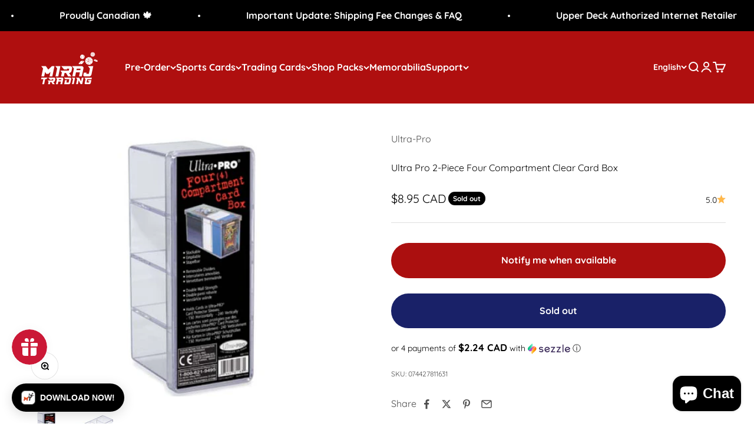

--- FILE ---
content_type: text/html; charset=utf-8
request_url: https://www.mirajtrading.com/products/ultra-pro-2-piece-four-compartment-clear-card-box
body_size: 61081
content:
<!doctype html>

<html lang="en" dir="ltr">
  <head>
<!-- Start of Booster Apps Seo-0.1-->
<title>Ultra Pro 2-Piece Four Compartment Clear Card Box | Miraj Trading</title><meta name="google-site-verification" content="c8ihHrtYaj8-nDSjrKM4sdE2OaUw45vWq4K4kOC9y14" />
<meta name="description" content="Ultra Pro 2-Piece Four Compartment Clear Card Box | Ultra Pro 2 Piece  4-Compartment Clear Card BoxHolds large standard size card collections:Holds 150 cards horizontally or 240 cards vertically in Ultra PRO Deck Protector SleevesRemovable compa..." /><script async crossorigin fetchpriority="high" src="/cdn/shopifycloud/importmap-polyfill/es-modules-shim.2.4.0.js"></script>
<script type="application/ld+json">
  {
    "@context": "https://schema.org",
    "@type": "WebSite",
    "name": "Miraj Trading",
    "url": "https://www.mirajtrading.com",
    "potentialAction": {
      "@type": "SearchAction",
      "query-input": "required name=query",
      "target": "https://www.mirajtrading.com/search?q={query}"
    }
  }
</script><script type="application/ld+json">
  {
    "@context": "https://schema.org",
    "@type": "Product",
    "name": "Ultra Pro 2-Piece Four Compartment Clear Card Box",
    "brand": {"@type": "Brand","name": "Ultra-Pro"},
    "sku": "074427811631",
    "mpn": "074427811631",
    "description": "Ultra Pro 2 Piece  4-Compartment Clear Card Box\n\nHolds large standard size card collections:Holds 150 cards horizontally or 240 cards vertically in Ultra PRO Deck Protector SleevesRemovable compartment dividers and top coverNotched feet and covers for easy stackingGreat for game tokens, dice, markers, pieces and other gaming accessoriesCrystal clear material lets you easily identify which box you are looking for\n\n\n",
    "url": "https://www.mirajtrading.com/products/ultra-pro-2-piece-four-compartment-clear-card-box","image": "https://www.mirajtrading.com/cdn/shop/products/81163_450x.jpg?v=1642880053","itemCondition": "https://schema.org/NewCondition",
    "offers": [{
          "@type": "Offer","price": "8.95","priceCurrency": "CAD",
          "itemCondition": "https://schema.org/NewCondition",
          "url": "https://www.mirajtrading.com/products/ultra-pro-2-piece-four-compartment-clear-card-box?variant=31327731744845",
          "sku": "074427811631",
          "mpn": "074427811631",
          "availability" : "https://schema.org/OutOfStock",
          "priceValidUntil": "2026-02-19","gtin12": "074427811631"}],"aggregateRating": {
"@type": "AggregateRating",
"reviewCount": 1,
"ratingValue": 5.0
}}
</script>
<!-- end of Booster Apps SEO -->

    <meta name="google-site-verification" content="c8ihHrtYaj8-nDSjrKM4sdE2OaUw45vWq4K4kOC9y14" />
    <meta name="google-site-verification" content="oRhzmSGRzbUQyWsqyqF1JEN-naQzEdJ_QfIUdT_sysY" />
    <meta name="google-site-verification: googlee312ad2e824c236d.html">
    <meta charset="utf-8">
    <meta name="viewport" content="width=device-width, initial-scale=1.0, height=device-height, minimum-scale=1.0, maximum-scale=1.0">
    <meta name="theme-color" content="#af0f0f">

    
<link rel="canonical" href="https://www.mirajtrading.com/products/ultra-pro-2-piece-four-compartment-clear-card-box"><link rel="shortcut icon" href="//www.mirajtrading.com/cdn/shop/files/Favicon_1.png?v=1701294396&width=96">
      <link rel="apple-touch-icon" href="//www.mirajtrading.com/cdn/shop/files/Favicon_1.png?v=1701294396&width=180"><link rel="preconnect" href="https://cdn.shopify.com">
    <link rel="preconnect" href="https://fonts.shopifycdn.com" crossorigin>
    <link rel="dns-prefetch" href="https://productreviews.shopifycdn.com"><link rel="preload" href="//www.mirajtrading.com/cdn/fonts/jost/jost_n5.7c8497861ffd15f4e1284cd221f14658b0e95d61.woff2" as="font" type="font/woff2" crossorigin><link rel="preload" href="//www.mirajtrading.com/cdn/fonts/quicksand/quicksand_n4.bf8322a9d1da765aa396ad7b6eeb81930a6214de.woff2" as="font" type="font/woff2" crossorigin><meta property="og:type" content="product">
  <meta property="og:title" content="Ultra Pro 2-Piece Four Compartment Clear Card Box">
  <meta property="product:price:amount" content="8.95">
  <meta property="product:price:currency" content="CAD"><meta property="og:image" content="http://www.mirajtrading.com/cdn/shop/products/81163.jpg?v=1642880053&width=2048">
  <meta property="og:image:secure_url" content="https://www.mirajtrading.com/cdn/shop/products/81163.jpg?v=1642880053&width=2048">
  <meta property="og:image:width" content="450">
  <meta property="og:image:height" content="450"><meta property="og:description" content="Ultra Pro 2 Piece  4-Compartment Clear Card Box Holds large standard size card collections:Holds 150 cards horizontally or 240 cards vertically in Ultra PRO Deck Protector SleevesRemovable compartment dividers and top coverNotched feet and covers for easy stackingGreat for game tokens, dice, markers, pieces and other g"><meta property="og:url" content="https://www.mirajtrading.com/products/ultra-pro-2-piece-four-compartment-clear-card-box">
<meta property="og:site_name" content="Miraj Trading"><meta name="twitter:card" content="summary"><meta name="twitter:title" content="Ultra Pro 2-Piece Four Compartment Clear Card Box">
  <meta name="twitter:description" content="Ultra Pro 2 Piece  4-Compartment Clear Card Box

Holds large standard size card collections:Holds 150 cards horizontally or 240 cards vertically in Ultra PRO Deck Protector SleevesRemovable compartment dividers and top coverNotched feet and covers for easy stackingGreat for game tokens, dice, markers, pieces and other gaming accessoriesCrystal clear material lets you easily identify which box you are looking for


"><meta name="twitter:image" content="https://www.mirajtrading.com/cdn/shop/products/81163.jpg?crop=center&height=1200&v=1642880053&width=1200">
  <meta name="twitter:image:alt" content="Ultra Pro 2-Piece Four Compartment Clear Card Box - Miraj Trading"><script type="application/ld+json">{"@context":"http:\/\/schema.org\/","@id":"\/products\/ultra-pro-2-piece-four-compartment-clear-card-box#product","@type":"Product","brand":{"@type":"Brand","name":"Ultra-Pro"},"category":"Card Sleeves","description":"Ultra Pro 2 Piece  4-Compartment Clear Card Box\n\nHolds large standard size card collections:Holds 150 cards horizontally or 240 cards vertically in Ultra PRO Deck Protector SleevesRemovable compartment dividers and top coverNotched feet and covers for easy stackingGreat for game tokens, dice, markers, pieces and other gaming accessoriesCrystal clear material lets you easily identify which box you are looking for\n\n\n","gtin":"074427811631","image":"https:\/\/www.mirajtrading.com\/cdn\/shop\/products\/81163.jpg?v=1642880053\u0026width=1920","name":"Ultra Pro 2-Piece Four Compartment Clear Card Box","offers":{"@id":"\/products\/ultra-pro-2-piece-four-compartment-clear-card-box?variant=31327731744845#offer","@type":"Offer","availability":"http:\/\/schema.org\/OutOfStock","price":"8.95","priceCurrency":"CAD","url":"https:\/\/www.mirajtrading.com\/products\/ultra-pro-2-piece-four-compartment-clear-card-box?variant=31327731744845"},"sku":"074427811631","url":"https:\/\/www.mirajtrading.com\/products\/ultra-pro-2-piece-four-compartment-clear-card-box"}</script><script type="application/ld+json">
  {
    "@context": "https://schema.org",
    "@type": "BreadcrumbList",
    "itemListElement": [{
        "@type": "ListItem",
        "position": 1,
        "name": "Home",
        "item": "https://www.mirajtrading.com"
      },{
            "@type": "ListItem",
            "position": 2,
            "name": "Ultra Pro 2-Piece Four Compartment Clear Card Box",
            "item": "https://www.mirajtrading.com/products/ultra-pro-2-piece-four-compartment-clear-card-box"
          }]
  }
</script><style>/* Typography (heading) */
  @font-face {
  font-family: Jost;
  font-weight: 500;
  font-style: normal;
  font-display: fallback;
  src: url("//www.mirajtrading.com/cdn/fonts/jost/jost_n5.7c8497861ffd15f4e1284cd221f14658b0e95d61.woff2") format("woff2"),
       url("//www.mirajtrading.com/cdn/fonts/jost/jost_n5.fb6a06896db583cc2df5ba1b30d9c04383119dd9.woff") format("woff");
}

@font-face {
  font-family: Jost;
  font-weight: 500;
  font-style: italic;
  font-display: fallback;
  src: url("//www.mirajtrading.com/cdn/fonts/jost/jost_i5.a6c7dbde35f2b89f8461eacda9350127566e5d51.woff2") format("woff2"),
       url("//www.mirajtrading.com/cdn/fonts/jost/jost_i5.2b58baee736487eede6bcdb523ca85eea2418357.woff") format("woff");
}

/* Typography (body) */
  @font-face {
  font-family: Quicksand;
  font-weight: 400;
  font-style: normal;
  font-display: fallback;
  src: url("//www.mirajtrading.com/cdn/fonts/quicksand/quicksand_n4.bf8322a9d1da765aa396ad7b6eeb81930a6214de.woff2") format("woff2"),
       url("//www.mirajtrading.com/cdn/fonts/quicksand/quicksand_n4.fa4cbd232d3483059e72b11f7239959a64c98426.woff") format("woff");
}

@font-face {
  font-family: Quicksand;
  font-weight: 700;
  font-style: normal;
  font-display: fallback;
  src: url("//www.mirajtrading.com/cdn/fonts/quicksand/quicksand_n7.d375fe11182475f82f7bb6306a0a0e4018995610.woff2") format("woff2"),
       url("//www.mirajtrading.com/cdn/fonts/quicksand/quicksand_n7.8ac2ae2fc4b90ef79aaa7aedb927d39f9f9aa3f4.woff") format("woff");
}

:root {
    /**
     * ---------------------------------------------------------------------
     * SPACING VARIABLES
     *
     * We are using a spacing inspired from frameworks like Tailwind CSS.
     * ---------------------------------------------------------------------
     */
    --spacing-0-5: 0.125rem; /* 2px */
    --spacing-1: 0.25rem; /* 4px */
    --spacing-1-5: 0.375rem; /* 6px */
    --spacing-2: 0.5rem; /* 8px */
    --spacing-2-5: 0.625rem; /* 10px */
    --spacing-3: 0.75rem; /* 12px */
    --spacing-3-5: 0.875rem; /* 14px */
    --spacing-4: 1rem; /* 16px */
    --spacing-4-5: 1.125rem; /* 18px */
    --spacing-5: 1.25rem; /* 20px */
    --spacing-5-5: 1.375rem; /* 22px */
    --spacing-6: 1.5rem; /* 24px */
    --spacing-6-5: 1.625rem; /* 26px */
    --spacing-7: 1.75rem; /* 28px */
    --spacing-7-5: 1.875rem; /* 30px */
    --spacing-8: 2rem; /* 32px */
    --spacing-8-5: 2.125rem; /* 34px */
    --spacing-9: 2.25rem; /* 36px */
    --spacing-9-5: 2.375rem; /* 38px */
    --spacing-10: 2.5rem; /* 40px */
    --spacing-11: 2.75rem; /* 44px */
    --spacing-12: 3rem; /* 48px */
    --spacing-14: 3.5rem; /* 56px */
    --spacing-16: 4rem; /* 64px */
    --spacing-18: 4.5rem; /* 72px */
    --spacing-20: 5rem; /* 80px */
    --spacing-24: 6rem; /* 96px */
    --spacing-28: 7rem; /* 112px */
    --spacing-32: 8rem; /* 128px */
    --spacing-36: 9rem; /* 144px */
    --spacing-40: 10rem; /* 160px */
    --spacing-44: 11rem; /* 176px */
    --spacing-48: 12rem; /* 192px */
    --spacing-52: 13rem; /* 208px */
    --spacing-56: 14rem; /* 224px */
    --spacing-60: 15rem; /* 240px */
    --spacing-64: 16rem; /* 256px */
    --spacing-72: 18rem; /* 288px */
    --spacing-80: 20rem; /* 320px */
    --spacing-96: 24rem; /* 384px */

    /* Container */
    --container-max-width: 1500px;
    --container-narrow-max-width: 1250px;
    --container-gutter: var(--spacing-5);
    --section-outer-spacing-block: var(--spacing-8);
    --section-inner-max-spacing-block: var(--spacing-8);
    --section-inner-spacing-inline: var(--container-gutter);
    --section-stack-spacing-block: var(--spacing-8);

    /* Grid gutter */
    --grid-gutter: var(--spacing-5);

    /* Product list settings */
    --product-list-row-gap: var(--spacing-8);
    --product-list-column-gap: var(--grid-gutter);

    /* Form settings */
    --input-gap: var(--spacing-2);
    --input-height: 2.625rem;
    --input-padding-inline: var(--spacing-4);

    /* Other sizes */
    --sticky-area-height: calc(var(--sticky-announcement-bar-enabled, 0) * var(--announcement-bar-height, 0px) + var(--sticky-header-enabled, 0) * var(--header-height, 0px));

    /* RTL support */
    --transform-logical-flip: 1;
    --transform-origin-start: left;
    --transform-origin-end: right;

    /**
     * ---------------------------------------------------------------------
     * TYPOGRAPHY
     * ---------------------------------------------------------------------
     */

    /* Font properties */
    --heading-font-family: Jost, sans-serif;
    --heading-font-weight: 500;
    --heading-font-style: normal;
    --heading-text-transform: normal;
    --heading-letter-spacing: -0.02em;
    --text-font-family: Quicksand, sans-serif;
    --text-font-weight: 400;
    --text-font-style: normal;
    --text-letter-spacing: 0.0em;

    /* Font sizes */
    --text-h0: 2.5rem;
    --text-h1: 1.75rem;
    --text-h2: 1.5rem;
    --text-h3: 1.375rem;
    --text-h4: 1.125rem;
    --text-h5: 1.125rem;
    --text-h6: 1rem;
    --text-xs: 0.6875rem;
    --text-sm: 0.75rem;
    --text-base: 0.875rem;
    --text-lg: 1.125rem;

    /**
     * ---------------------------------------------------------------------
     * COLORS
     * ---------------------------------------------------------------------
     */

    /* Color settings */--accent: 25 33 104;
    --text-primary: 0 0 0;
    --background-primary: 255 255 255;
    --dialog-background: 255 255 255;
    --border-color: var(--text-color, var(--text-primary)) / 0.12;

    /* Button colors */
    --button-background-primary: 25 33 104;
    --button-text-primary: 255 255 255;
    --button-background-secondary: 255 255 255;
    --button-text-secondary: 0 0 0;

    /* Status colors */
    --success-background: 224 244 232;
    --success-text: 0 163 65;
    --warning-background: 255 246 233;
    --warning-text: 255 183 74;
    --error-background: 254 231 231;
    --error-text: 248 58 58;

    /* Product colors */
    --on-sale-text: 128 60 238;
    --on-sale-badge-background: 128 60 238;
    --on-sale-badge-text: 255 255 255;
    --sold-out-badge-background: 0 0 0;
    --sold-out-badge-text: 255 255 255;
    --primary-badge-background: 128 60 238;
    --primary-badge-text: 255 255 255;
    --star-color: 255 183 74;
    --product-card-background: 255 255 255;
    --product-card-text: 0 0 0;

    /* Header colors */
    --header-background: 175 15 15;
    --header-text: 255 255 255;

    /* Footer colors */
    --footer-background: 0 0 0;
    --footer-text: 255 255 255;

    /* Rounded variables (used for border radius) */
    --rounded-xs: 0.25rem;
    --rounded-sm: 0.375rem;
    --rounded: 0.75rem;
    --rounded-lg: 1.5rem;
    --rounded-full: 9999px;

    --rounded-button: 3.75rem;
    --rounded-input: 0.5rem;

    /* Box shadow */
    --shadow-sm: 0 2px 8px rgb(var(--text-primary) / 0.1);
    --shadow: 0 5px 15px rgb(var(--text-primary) / 0.1);
    --shadow-md: 0 5px 30px rgb(var(--text-primary) / 0.1);
    --shadow-block: 0px 18px 50px rgb(var(--text-primary) / 0.1);

    /**
     * ---------------------------------------------------------------------
     * OTHER
     * ---------------------------------------------------------------------
     */

    --stagger-products-reveal-opacity: 0;
    --cursor-close-svg-url: url(//www.mirajtrading.com/cdn/shop/t/72/assets/cursor-close.svg?v=147174565022153725511758123312);
    --cursor-zoom-in-svg-url: url(//www.mirajtrading.com/cdn/shop/t/72/assets/cursor-zoom-in.svg?v=154953035094101115921758123312);
    --cursor-zoom-out-svg-url: url(//www.mirajtrading.com/cdn/shop/t/72/assets/cursor-zoom-out.svg?v=16155520337305705181758123312);
    --checkmark-svg-url: url(//www.mirajtrading.com/cdn/shop/t/72/assets/checkmark.svg?v=77552481021870063511758123312);
  }

  [dir="rtl"]:root {
    /* RTL support */
    --transform-logical-flip: -1;
    --transform-origin-start: right;
    --transform-origin-end: left;
  }

  @media screen and (min-width: 700px) {
    :root {
      /* Typography (font size) */
      --text-h0: 3.25rem;
      --text-h1: 2.25rem;
      --text-h2: 1.75rem;
      --text-h3: 1.625rem;
      --text-h4: 1.25rem;
      --text-h5: 1.25rem;
      --text-h6: 1.125rem;

      --text-xs: 0.75rem;
      --text-sm: 0.875rem;
      --text-base: 1.0rem;
      --text-lg: 1.25rem;

      /* Spacing */
      --container-gutter: 2rem;
      --section-outer-spacing-block: var(--spacing-12);
      --section-inner-max-spacing-block: var(--spacing-10);
      --section-inner-spacing-inline: var(--spacing-10);
      --section-stack-spacing-block: var(--spacing-10);

      /* Grid gutter */
      --grid-gutter: var(--spacing-6);

      /* Product list settings */
      --product-list-row-gap: var(--spacing-12);

      /* Form settings */
      --input-gap: 1rem;
      --input-height: 3.125rem;
      --input-padding-inline: var(--spacing-5);
    }
  }

  @media screen and (min-width: 1000px) {
    :root {
      /* Spacing settings */
      --container-gutter: var(--spacing-12);
      --section-outer-spacing-block: var(--spacing-14);
      --section-inner-max-spacing-block: var(--spacing-12);
      --section-inner-spacing-inline: var(--spacing-12);
      --section-stack-spacing-block: var(--spacing-10);
    }
  }

  @media screen and (min-width: 1150px) {
    :root {
      /* Spacing settings */
      --container-gutter: var(--spacing-12);
      --section-outer-spacing-block: var(--spacing-14);
      --section-inner-max-spacing-block: var(--spacing-12);
      --section-inner-spacing-inline: var(--spacing-12);
      --section-stack-spacing-block: var(--spacing-12);
    }
  }

  @media screen and (min-width: 1400px) {
    :root {
      /* Typography (font size) */
      --text-h0: 4rem;
      --text-h1: 3rem;
      --text-h2: 2.5rem;
      --text-h3: 1.75rem;
      --text-h4: 1.5rem;
      --text-h5: 1.25rem;
      --text-h6: 1.25rem;

      --section-outer-spacing-block: var(--spacing-16);
      --section-inner-max-spacing-block: var(--spacing-14);
      --section-inner-spacing-inline: var(--spacing-14);
    }
  }

  @media screen and (min-width: 1600px) {
    :root {
      --section-outer-spacing-block: var(--spacing-16);
      --section-inner-max-spacing-block: var(--spacing-16);
      --section-inner-spacing-inline: var(--spacing-16);
    }
  }

  /**
   * ---------------------------------------------------------------------
   * LIQUID DEPENDANT CSS
   *
   * Our main CSS is Liquid free, but some very specific features depend on
   * theme settings, so we have them here
   * ---------------------------------------------------------------------
   */@media screen and (pointer: fine) {
        .button:not([disabled]):hover, .btn:not([disabled]):hover, .shopify-payment-button__button--unbranded:not([disabled]):hover {
          --button-background-opacity: 0.85;
        }

        .button--subdued:not([disabled]):hover {
          --button-background: var(--text-color) / .05 !important;
        }
      }</style><script>
  // This allows to expose several variables to the global scope, to be used in scripts
  window.themeVariables = {
    settings: {
      showPageTransition: null,
      staggerProductsApparition: true,
      reduceDrawerAnimation: false,
      reduceMenuAnimation: false,
      headingApparition: "split_fade",
      pageType: "product",
      moneyFormat: "${{amount}}",
      moneyWithCurrencyFormat: "${{amount}} CAD",
      currencyCodeEnabled: true,
      cartType: "popover",
      showDiscount: true,
      discountMode: "saving",
      pageBackground: "#ffffff",
      textColor: "#000000"
    },

    strings: {
      accessibilityClose: "Close",
      accessibilityNext: "Next",
      accessibilityPrevious: "Previous",
      closeGallery: "Close gallery",
      zoomGallery: "Zoom",
      errorGallery: "Image cannot be loaded",
      searchNoResults: "No results could be found.",
      addOrderNote: "Add order note",
      editOrderNote: "Edit order note",
      shippingEstimatorNoResults: "Sorry, we do not ship to your address.",
      shippingEstimatorOneResult: "There is one shipping rate for your address:",
      shippingEstimatorMultipleResults: "There are several shipping rates for your address:",
      shippingEstimatorError: "One or more error occurred while retrieving shipping rates:"
    },

    breakpoints: {
      'sm': 'screen and (min-width: 700px)',
      'md': 'screen and (min-width: 1000px)',
      'lg': 'screen and (min-width: 1150px)',
      'xl': 'screen and (min-width: 1400px)',

      'sm-max': 'screen and (max-width: 699px)',
      'md-max': 'screen and (max-width: 999px)',
      'lg-max': 'screen and (max-width: 1149px)',
      'xl-max': 'screen and (max-width: 1399px)'
    }
  };

  // For detecting native share
  document.documentElement.classList.add(`native-share--${navigator.share ? 'enabled' : 'disabled'}`);// We save the product ID in local storage to be eventually used for recently viewed section
    try {
      const recentlyViewedProducts = new Set(JSON.parse(localStorage.getItem('theme:recently-viewed-products') || '[]'));

      recentlyViewedProducts.delete(4364789088333); // Delete first to re-move the product
      recentlyViewedProducts.add(4364789088333);

      localStorage.setItem('theme:recently-viewed-products', JSON.stringify(Array.from(recentlyViewedProducts.values()).reverse()));
    } catch (e) {
      // Safari in private mode does not allow setting item, we silently fail
    }</script><script>
      if (!(HTMLScriptElement.supports && HTMLScriptElement.supports('importmap'))) {
        const importMapPolyfill = document.createElement('script');
        importMapPolyfill.async = true;
        importMapPolyfill.src = "//www.mirajtrading.com/cdn/shop/t/72/assets/es-module-shims.min.js?v=140375185335194536761758123288";

        document.head.appendChild(importMapPolyfill);
      }
    </script>

    <script type="importmap">{
        "imports": {
          "vendor": "//www.mirajtrading.com/cdn/shop/t/72/assets/vendor.min.js?v=87984156289740595151758123290",
          "theme": "//www.mirajtrading.com/cdn/shop/t/72/assets/theme.js?v=22440545759440676931758123289",
          "photoswipe": "//www.mirajtrading.com/cdn/shop/t/72/assets/photoswipe.min.js?v=13374349288281597431758123288"
        }
      }
    </script>

    <script type="module" src="//www.mirajtrading.com/cdn/shop/t/72/assets/vendor.min.js?v=87984156289740595151758123290"></script>
    <script type="module" src="//www.mirajtrading.com/cdn/shop/t/72/assets/theme.js?v=22440545759440676931758123289"></script>

    <script>window.performance && window.performance.mark && window.performance.mark('shopify.content_for_header.start');</script><meta name="google-site-verification" content="poTkwvyBW8zmOxbi8WNfOvNcIxTviTkB7ELud2gsil0">
<meta name="google-site-verification" content="eBSGEOs0btctGmavJzREMjzBjHTYr9brlLQercjcWxg">
<meta name="google-site-verification" content="mbaMB9KNgIvdFUdhkAL06CmIu_R6jFkPT0gQMmjA0o8">
<meta name="google-site-verification" content="lNphKYarBq_ED351kUAIABFP1yZhsmaYC_mCDF6Oob0">
<meta id="shopify-digital-wallet" name="shopify-digital-wallet" content="/7086309446/digital_wallets/dialog">
<meta name="shopify-checkout-api-token" content="51d067d58bbfcdbd387c56c281a76bde">
<meta id="in-context-paypal-metadata" data-shop-id="7086309446" data-venmo-supported="false" data-environment="production" data-locale="en_US" data-paypal-v4="true" data-currency="CAD">
<link rel="alternate" hreflang="x-default" href="https://www.mirajtrading.com/products/ultra-pro-2-piece-four-compartment-clear-card-box">
<link rel="alternate" hreflang="en" href="https://www.mirajtrading.com/products/ultra-pro-2-piece-four-compartment-clear-card-box">
<link rel="alternate" hreflang="fr" href="https://www.mirajtrading.com/fr/products/ultra-pro-2-piece-four-compartment-clear-card-box">
<link rel="alternate" hreflang="en-US" href="https://www.mirajtrading.com/en-us/products/ultra-pro-2-piece-four-compartment-clear-card-box">
<link rel="alternate" type="application/json+oembed" href="https://www.mirajtrading.com/products/ultra-pro-2-piece-four-compartment-clear-card-box.oembed">
<script async="async" src="/checkouts/internal/preloads.js?locale=en-CA"></script>
<link rel="preconnect" href="https://shop.app" crossorigin="anonymous">
<script async="async" src="https://shop.app/checkouts/internal/preloads.js?locale=en-CA&shop_id=7086309446" crossorigin="anonymous"></script>
<script id="shopify-features" type="application/json">{"accessToken":"51d067d58bbfcdbd387c56c281a76bde","betas":["rich-media-storefront-analytics"],"domain":"www.mirajtrading.com","predictiveSearch":true,"shopId":7086309446,"locale":"en"}</script>
<script>var Shopify = Shopify || {};
Shopify.shop = "quecan-distribution-inc.myshopify.com";
Shopify.locale = "en";
Shopify.currency = {"active":"CAD","rate":"1.0"};
Shopify.country = "CA";
Shopify.theme = {"name":"Oct '24 - Optimized","id":154615578874,"schema_name":"Impact","schema_version":"6.3.0","theme_store_id":1190,"role":"main"};
Shopify.theme.handle = "null";
Shopify.theme.style = {"id":null,"handle":null};
Shopify.cdnHost = "www.mirajtrading.com/cdn";
Shopify.routes = Shopify.routes || {};
Shopify.routes.root = "/";</script>
<script type="module">!function(o){(o.Shopify=o.Shopify||{}).modules=!0}(window);</script>
<script>!function(o){function n(){var o=[];function n(){o.push(Array.prototype.slice.apply(arguments))}return n.q=o,n}var t=o.Shopify=o.Shopify||{};t.loadFeatures=n(),t.autoloadFeatures=n()}(window);</script>
<script>
  window.ShopifyPay = window.ShopifyPay || {};
  window.ShopifyPay.apiHost = "shop.app\/pay";
  window.ShopifyPay.redirectState = null;
</script>
<script id="shop-js-analytics" type="application/json">{"pageType":"product"}</script>
<script defer="defer" async type="module" src="//www.mirajtrading.com/cdn/shopifycloud/shop-js/modules/v2/client.init-shop-cart-sync_BApSsMSl.en.esm.js"></script>
<script defer="defer" async type="module" src="//www.mirajtrading.com/cdn/shopifycloud/shop-js/modules/v2/chunk.common_CBoos6YZ.esm.js"></script>
<script type="module">
  await import("//www.mirajtrading.com/cdn/shopifycloud/shop-js/modules/v2/client.init-shop-cart-sync_BApSsMSl.en.esm.js");
await import("//www.mirajtrading.com/cdn/shopifycloud/shop-js/modules/v2/chunk.common_CBoos6YZ.esm.js");

  window.Shopify.SignInWithShop?.initShopCartSync?.({"fedCMEnabled":true,"windoidEnabled":true});

</script>
<script defer="defer" async type="module" src="//www.mirajtrading.com/cdn/shopifycloud/shop-js/modules/v2/client.payment-terms_BHOWV7U_.en.esm.js"></script>
<script defer="defer" async type="module" src="//www.mirajtrading.com/cdn/shopifycloud/shop-js/modules/v2/chunk.common_CBoos6YZ.esm.js"></script>
<script defer="defer" async type="module" src="//www.mirajtrading.com/cdn/shopifycloud/shop-js/modules/v2/chunk.modal_Bu1hFZFC.esm.js"></script>
<script type="module">
  await import("//www.mirajtrading.com/cdn/shopifycloud/shop-js/modules/v2/client.payment-terms_BHOWV7U_.en.esm.js");
await import("//www.mirajtrading.com/cdn/shopifycloud/shop-js/modules/v2/chunk.common_CBoos6YZ.esm.js");
await import("//www.mirajtrading.com/cdn/shopifycloud/shop-js/modules/v2/chunk.modal_Bu1hFZFC.esm.js");

  
</script>
<script>
  window.Shopify = window.Shopify || {};
  if (!window.Shopify.featureAssets) window.Shopify.featureAssets = {};
  window.Shopify.featureAssets['shop-js'] = {"shop-cart-sync":["modules/v2/client.shop-cart-sync_DJczDl9f.en.esm.js","modules/v2/chunk.common_CBoos6YZ.esm.js"],"init-fed-cm":["modules/v2/client.init-fed-cm_BzwGC0Wi.en.esm.js","modules/v2/chunk.common_CBoos6YZ.esm.js"],"init-windoid":["modules/v2/client.init-windoid_BS26ThXS.en.esm.js","modules/v2/chunk.common_CBoos6YZ.esm.js"],"init-shop-email-lookup-coordinator":["modules/v2/client.init-shop-email-lookup-coordinator_DFwWcvrS.en.esm.js","modules/v2/chunk.common_CBoos6YZ.esm.js"],"shop-cash-offers":["modules/v2/client.shop-cash-offers_DthCPNIO.en.esm.js","modules/v2/chunk.common_CBoos6YZ.esm.js","modules/v2/chunk.modal_Bu1hFZFC.esm.js"],"shop-button":["modules/v2/client.shop-button_D_JX508o.en.esm.js","modules/v2/chunk.common_CBoos6YZ.esm.js"],"shop-toast-manager":["modules/v2/client.shop-toast-manager_tEhgP2F9.en.esm.js","modules/v2/chunk.common_CBoos6YZ.esm.js"],"avatar":["modules/v2/client.avatar_BTnouDA3.en.esm.js"],"pay-button":["modules/v2/client.pay-button_BuNmcIr_.en.esm.js","modules/v2/chunk.common_CBoos6YZ.esm.js"],"init-shop-cart-sync":["modules/v2/client.init-shop-cart-sync_BApSsMSl.en.esm.js","modules/v2/chunk.common_CBoos6YZ.esm.js"],"shop-login-button":["modules/v2/client.shop-login-button_DwLgFT0K.en.esm.js","modules/v2/chunk.common_CBoos6YZ.esm.js","modules/v2/chunk.modal_Bu1hFZFC.esm.js"],"init-customer-accounts-sign-up":["modules/v2/client.init-customer-accounts-sign-up_TlVCiykN.en.esm.js","modules/v2/client.shop-login-button_DwLgFT0K.en.esm.js","modules/v2/chunk.common_CBoos6YZ.esm.js","modules/v2/chunk.modal_Bu1hFZFC.esm.js"],"init-shop-for-new-customer-accounts":["modules/v2/client.init-shop-for-new-customer-accounts_DrjXSI53.en.esm.js","modules/v2/client.shop-login-button_DwLgFT0K.en.esm.js","modules/v2/chunk.common_CBoos6YZ.esm.js","modules/v2/chunk.modal_Bu1hFZFC.esm.js"],"init-customer-accounts":["modules/v2/client.init-customer-accounts_C0Oh2ljF.en.esm.js","modules/v2/client.shop-login-button_DwLgFT0K.en.esm.js","modules/v2/chunk.common_CBoos6YZ.esm.js","modules/v2/chunk.modal_Bu1hFZFC.esm.js"],"shop-follow-button":["modules/v2/client.shop-follow-button_C5D3XtBb.en.esm.js","modules/v2/chunk.common_CBoos6YZ.esm.js","modules/v2/chunk.modal_Bu1hFZFC.esm.js"],"checkout-modal":["modules/v2/client.checkout-modal_8TC_1FUY.en.esm.js","modules/v2/chunk.common_CBoos6YZ.esm.js","modules/v2/chunk.modal_Bu1hFZFC.esm.js"],"lead-capture":["modules/v2/client.lead-capture_D-pmUjp9.en.esm.js","modules/v2/chunk.common_CBoos6YZ.esm.js","modules/v2/chunk.modal_Bu1hFZFC.esm.js"],"shop-login":["modules/v2/client.shop-login_BmtnoEUo.en.esm.js","modules/v2/chunk.common_CBoos6YZ.esm.js","modules/v2/chunk.modal_Bu1hFZFC.esm.js"],"payment-terms":["modules/v2/client.payment-terms_BHOWV7U_.en.esm.js","modules/v2/chunk.common_CBoos6YZ.esm.js","modules/v2/chunk.modal_Bu1hFZFC.esm.js"]};
</script>
<script>(function() {
  var isLoaded = false;
  function asyncLoad() {
    if (isLoaded) return;
    isLoaded = true;
    var urls = ["https:\/\/cdn-app.cart-bot.net\/public\/js\/append.js?shop=quecan-distribution-inc.myshopify.com","https:\/\/cdn.nfcube.com\/instafeed-1bc4a49cae70d845095bf88d73418717.js?shop=quecan-distribution-inc.myshopify.com"];
    for (var i = 0; i < urls.length; i++) {
      var s = document.createElement('script');
      s.type = 'text/javascript';
      s.async = true;
      s.src = urls[i];
      var x = document.getElementsByTagName('script')[0];
      x.parentNode.insertBefore(s, x);
    }
  };
  if(window.attachEvent) {
    window.attachEvent('onload', asyncLoad);
  } else {
    window.addEventListener('load', asyncLoad, false);
  }
})();</script>
<script id="__st">var __st={"a":7086309446,"offset":-18000,"reqid":"61be6aaf-07bb-489f-8435-92405f60563f-1768921586","pageurl":"www.mirajtrading.com\/products\/ultra-pro-2-piece-four-compartment-clear-card-box","u":"8e5ba2d7c797","p":"product","rtyp":"product","rid":4364789088333};</script>
<script>window.ShopifyPaypalV4VisibilityTracking = true;</script>
<script id="captcha-bootstrap">!function(){'use strict';const t='contact',e='account',n='new_comment',o=[[t,t],['blogs',n],['comments',n],[t,'customer']],c=[[e,'customer_login'],[e,'guest_login'],[e,'recover_customer_password'],[e,'create_customer']],r=t=>t.map((([t,e])=>`form[action*='/${t}']:not([data-nocaptcha='true']) input[name='form_type'][value='${e}']`)).join(','),a=t=>()=>t?[...document.querySelectorAll(t)].map((t=>t.form)):[];function s(){const t=[...o],e=r(t);return a(e)}const i='password',u='form_key',d=['recaptcha-v3-token','g-recaptcha-response','h-captcha-response',i],f=()=>{try{return window.sessionStorage}catch{return}},m='__shopify_v',_=t=>t.elements[u];function p(t,e,n=!1){try{const o=window.sessionStorage,c=JSON.parse(o.getItem(e)),{data:r}=function(t){const{data:e,action:n}=t;return t[m]||n?{data:e,action:n}:{data:t,action:n}}(c);for(const[e,n]of Object.entries(r))t.elements[e]&&(t.elements[e].value=n);n&&o.removeItem(e)}catch(o){console.error('form repopulation failed',{error:o})}}const l='form_type',E='cptcha';function T(t){t.dataset[E]=!0}const w=window,h=w.document,L='Shopify',v='ce_forms',y='captcha';let A=!1;((t,e)=>{const n=(g='f06e6c50-85a8-45c8-87d0-21a2b65856fe',I='https://cdn.shopify.com/shopifycloud/storefront-forms-hcaptcha/ce_storefront_forms_captcha_hcaptcha.v1.5.2.iife.js',D={infoText:'Protected by hCaptcha',privacyText:'Privacy',termsText:'Terms'},(t,e,n)=>{const o=w[L][v],c=o.bindForm;if(c)return c(t,g,e,D).then(n);var r;o.q.push([[t,g,e,D],n]),r=I,A||(h.body.append(Object.assign(h.createElement('script'),{id:'captcha-provider',async:!0,src:r})),A=!0)});var g,I,D;w[L]=w[L]||{},w[L][v]=w[L][v]||{},w[L][v].q=[],w[L][y]=w[L][y]||{},w[L][y].protect=function(t,e){n(t,void 0,e),T(t)},Object.freeze(w[L][y]),function(t,e,n,w,h,L){const[v,y,A,g]=function(t,e,n){const i=e?o:[],u=t?c:[],d=[...i,...u],f=r(d),m=r(i),_=r(d.filter((([t,e])=>n.includes(e))));return[a(f),a(m),a(_),s()]}(w,h,L),I=t=>{const e=t.target;return e instanceof HTMLFormElement?e:e&&e.form},D=t=>v().includes(t);t.addEventListener('submit',(t=>{const e=I(t);if(!e)return;const n=D(e)&&!e.dataset.hcaptchaBound&&!e.dataset.recaptchaBound,o=_(e),c=g().includes(e)&&(!o||!o.value);(n||c)&&t.preventDefault(),c&&!n&&(function(t){try{if(!f())return;!function(t){const e=f();if(!e)return;const n=_(t);if(!n)return;const o=n.value;o&&e.removeItem(o)}(t);const e=Array.from(Array(32),(()=>Math.random().toString(36)[2])).join('');!function(t,e){_(t)||t.append(Object.assign(document.createElement('input'),{type:'hidden',name:u})),t.elements[u].value=e}(t,e),function(t,e){const n=f();if(!n)return;const o=[...t.querySelectorAll(`input[type='${i}']`)].map((({name:t})=>t)),c=[...d,...o],r={};for(const[a,s]of new FormData(t).entries())c.includes(a)||(r[a]=s);n.setItem(e,JSON.stringify({[m]:1,action:t.action,data:r}))}(t,e)}catch(e){console.error('failed to persist form',e)}}(e),e.submit())}));const S=(t,e)=>{t&&!t.dataset[E]&&(n(t,e.some((e=>e===t))),T(t))};for(const o of['focusin','change'])t.addEventListener(o,(t=>{const e=I(t);D(e)&&S(e,y())}));const B=e.get('form_key'),M=e.get(l),P=B&&M;t.addEventListener('DOMContentLoaded',(()=>{const t=y();if(P)for(const e of t)e.elements[l].value===M&&p(e,B);[...new Set([...A(),...v().filter((t=>'true'===t.dataset.shopifyCaptcha))])].forEach((e=>S(e,t)))}))}(h,new URLSearchParams(w.location.search),n,t,e,['guest_login'])})(!0,!0)}();</script>
<script integrity="sha256-4kQ18oKyAcykRKYeNunJcIwy7WH5gtpwJnB7kiuLZ1E=" data-source-attribution="shopify.loadfeatures" defer="defer" src="//www.mirajtrading.com/cdn/shopifycloud/storefront/assets/storefront/load_feature-a0a9edcb.js" crossorigin="anonymous"></script>
<script crossorigin="anonymous" defer="defer" src="//www.mirajtrading.com/cdn/shopifycloud/storefront/assets/shopify_pay/storefront-65b4c6d7.js?v=20250812"></script>
<script data-source-attribution="shopify.dynamic_checkout.dynamic.init">var Shopify=Shopify||{};Shopify.PaymentButton=Shopify.PaymentButton||{isStorefrontPortableWallets:!0,init:function(){window.Shopify.PaymentButton.init=function(){};var t=document.createElement("script");t.src="https://www.mirajtrading.com/cdn/shopifycloud/portable-wallets/latest/portable-wallets.en.js",t.type="module",document.head.appendChild(t)}};
</script>
<script data-source-attribution="shopify.dynamic_checkout.buyer_consent">
  function portableWalletsHideBuyerConsent(e){var t=document.getElementById("shopify-buyer-consent"),n=document.getElementById("shopify-subscription-policy-button");t&&n&&(t.classList.add("hidden"),t.setAttribute("aria-hidden","true"),n.removeEventListener("click",e))}function portableWalletsShowBuyerConsent(e){var t=document.getElementById("shopify-buyer-consent"),n=document.getElementById("shopify-subscription-policy-button");t&&n&&(t.classList.remove("hidden"),t.removeAttribute("aria-hidden"),n.addEventListener("click",e))}window.Shopify?.PaymentButton&&(window.Shopify.PaymentButton.hideBuyerConsent=portableWalletsHideBuyerConsent,window.Shopify.PaymentButton.showBuyerConsent=portableWalletsShowBuyerConsent);
</script>
<script>
  function portableWalletsCleanup(e){e&&e.src&&console.error("Failed to load portable wallets script "+e.src);var t=document.querySelectorAll("shopify-accelerated-checkout .shopify-payment-button__skeleton, shopify-accelerated-checkout-cart .wallet-cart-button__skeleton"),e=document.getElementById("shopify-buyer-consent");for(let e=0;e<t.length;e++)t[e].remove();e&&e.remove()}function portableWalletsNotLoadedAsModule(e){e instanceof ErrorEvent&&"string"==typeof e.message&&e.message.includes("import.meta")&&"string"==typeof e.filename&&e.filename.includes("portable-wallets")&&(window.removeEventListener("error",portableWalletsNotLoadedAsModule),window.Shopify.PaymentButton.failedToLoad=e,"loading"===document.readyState?document.addEventListener("DOMContentLoaded",window.Shopify.PaymentButton.init):window.Shopify.PaymentButton.init())}window.addEventListener("error",portableWalletsNotLoadedAsModule);
</script>

<script type="module" src="https://www.mirajtrading.com/cdn/shopifycloud/portable-wallets/latest/portable-wallets.en.js" onError="portableWalletsCleanup(this)" crossorigin="anonymous"></script>
<script nomodule>
  document.addEventListener("DOMContentLoaded", portableWalletsCleanup);
</script>

<script id='scb4127' type='text/javascript' async='' src='https://www.mirajtrading.com/cdn/shopifycloud/privacy-banner/storefront-banner.js'></script><link id="shopify-accelerated-checkout-styles" rel="stylesheet" media="screen" href="https://www.mirajtrading.com/cdn/shopifycloud/portable-wallets/latest/accelerated-checkout-backwards-compat.css" crossorigin="anonymous">
<style id="shopify-accelerated-checkout-cart">
        #shopify-buyer-consent {
  margin-top: 1em;
  display: inline-block;
  width: 100%;
}

#shopify-buyer-consent.hidden {
  display: none;
}

#shopify-subscription-policy-button {
  background: none;
  border: none;
  padding: 0;
  text-decoration: underline;
  font-size: inherit;
  cursor: pointer;
}

#shopify-subscription-policy-button::before {
  box-shadow: none;
}

      </style>

<script>window.performance && window.performance.mark && window.performance.mark('shopify.content_for_header.end');</script>
<link href="//www.mirajtrading.com/cdn/shop/t/72/assets/theme.css?v=173325318845664021621758123289" rel="stylesheet" type="text/css" media="all" /><script src="https://apis.google.com/js/platform.js?onload=renderOptIn" async defer></script>

<script>
  window.renderOptIn = function() {
    window.gapi.load('surveyoptin', function() {
      window.gapi.surveyoptin.render(
        {
          // REQUIRED FIELDS
          "merchant_id": 396313191,
          "order_id": "ORDER_ID",
          "email": "CUSTOMER_EMAIL",
          "delivery_country": "COUNTRY_CODE",
          "estimated_delivery_date": "YYYY-MM-DD",

          // OPTIONAL FIELDS
          "products": [{"gtin":"GTIN1"}, {"gtin":"GTIN2"}]
        });
    });
  }
</script>

    <script>
  var ahrefs_analytics_script = document.createElement('script');
  ahrefs_analytics_script.async = true;
  ahrefs_analytics_script.src = 'https://analytics.ahrefs.com/analytics.js';
  ahrefs_analytics_script.setAttribute('data-key', 'ei6AKmha702kenjDsJ1yVg');
  document.getElementsByTagName('head')[0].appendChild(ahrefs_analytics_script);
</script>
  
  <!-- BEGIN app block: shopify://apps/minmaxify-order-limits/blocks/app-embed-block/3acfba32-89f3-4377-ae20-cbb9abc48475 --><script type="text/javascript" src="https://limits.minmaxify.com/quecan-distribution-inc.myshopify.com?v=139b&r=20260112180731"></script>

<!-- END app block --><!-- BEGIN app block: shopify://apps/cartbot/blocks/cartbot-script-append/f7a44e3b-3901-4412-9d5a-3db0980a9db0 --><script defer="defer">
	/**	Cartbot script loader, version number: 2.0 */
	(function(){
		var loadScript=function(a,b){var c=document.createElement("script");c.type="text/javascript",c.readyState?c.onreadystatechange=function(){("loaded"==c.readyState||"complete"==c.readyState)&&(c.onreadystatechange=null,b())}:c.onload=function(){b()},c.src=a,document.getElementsByTagName("head")[0].appendChild(c)};
		appendScriptUrl('quecan-distribution-inc.myshopify.com');

		// get script url and append timestamp of last change
		function appendScriptUrl(shop) {

			var timeStamp 			= Math.floor(Date.now() / (1000*1*1));
			var timestampUrl 		= 'https://app.cart-bot.net/public/status/shop/'+shop+'.js?'+timeStamp;
			var backupTimestampUrl 	= 'https://cdn-app.cart-bot.net/public/status/shop/'+shop+'.js?'+timeStamp;

			loadScript(timestampUrl, function() {
				// Append app script
				if (typeof giftbee_settings_updated == 'undefined') {
					giftbee_settings_updated = 'default-by-script';
				}

				var scriptUrl = "https://cdn-app.cart-bot.net/public/js/main.js?shop="+shop+"&"+giftbee_settings_updated;

				loadScript(scriptUrl, function(){});
			}, function() {
				// Failure
				loadScript(backupTimestampUrl, function() {
					// Append app script
					if (typeof giftbee_settings_updated == 'undefined') {
						giftbee_settings_updated = 'default-by-script';
					}

					var scriptUrl = "https://cdn-app.cart-bot.net/public/js/main.js?shop="+shop+"&"+giftbee_settings_updated;

					loadScript(scriptUrl, function(){});
				}, function() {});
			});
		}
	})();

	var CartBotScriptAppended = true;
</script>

<!-- END app block --><!-- BEGIN app block: shopify://apps/tapcart-mobile-app/blocks/ck_loader/604cad6b-3841-4da3-b864-b96622b4adb8 --><script id="tc-ck-loader">
  (function () {
    if (!window?.Shopify?.shop?.length) return;
    
    const shopStore = window.Shopify.shop;
    const environment = 'production'; // local, staging, production;

    const srcUrls = {
      local: 'http://localhost:3005/dist/tc-plugins.es.js', // local dev server URL defined in vite.config.js
      staging: 'https://unpkg.com/tapcart-capture-kit@staging/dist/tc-plugins.es.js',
      production: 'https://unpkg.com/tapcart-capture-kit@production/dist/tc-plugins.es.js',
    };
    const srcUrl = srcUrls[environment] || srcUrls.production;

    window['tapcartParams'] = { shopStore, environment };

    // Create a new script element with type module
    const moduleScript = document.createElement('script');
    moduleScript.type = 'module';
    moduleScript.src = srcUrl;
    document.head.appendChild(moduleScript);

    moduleScript.onerror = function () {
      console.error('Capture kit failed to load.');
    };
  })();
</script>

<!-- END app block --><script src="https://cdn.shopify.com/extensions/019bd851-85ed-795f-8647-0f9a2d79de29/smile-io-269/assets/smile-loader.js" type="text/javascript" defer="defer"></script>
<script src="https://cdn.shopify.com/extensions/e4b3a77b-20c9-4161-b1bb-deb87046128d/inbox-1253/assets/inbox-chat-loader.js" type="text/javascript" defer="defer"></script>
<link href="https://monorail-edge.shopifysvc.com" rel="dns-prefetch">
<script>(function(){if ("sendBeacon" in navigator && "performance" in window) {try {var session_token_from_headers = performance.getEntriesByType('navigation')[0].serverTiming.find(x => x.name == '_s').description;} catch {var session_token_from_headers = undefined;}var session_cookie_matches = document.cookie.match(/_shopify_s=([^;]*)/);var session_token_from_cookie = session_cookie_matches && session_cookie_matches.length === 2 ? session_cookie_matches[1] : "";var session_token = session_token_from_headers || session_token_from_cookie || "";function handle_abandonment_event(e) {var entries = performance.getEntries().filter(function(entry) {return /monorail-edge.shopifysvc.com/.test(entry.name);});if (!window.abandonment_tracked && entries.length === 0) {window.abandonment_tracked = true;var currentMs = Date.now();var navigation_start = performance.timing.navigationStart;var payload = {shop_id: 7086309446,url: window.location.href,navigation_start,duration: currentMs - navigation_start,session_token,page_type: "product"};window.navigator.sendBeacon("https://monorail-edge.shopifysvc.com/v1/produce", JSON.stringify({schema_id: "online_store_buyer_site_abandonment/1.1",payload: payload,metadata: {event_created_at_ms: currentMs,event_sent_at_ms: currentMs}}));}}window.addEventListener('pagehide', handle_abandonment_event);}}());</script>
<script id="web-pixels-manager-setup">(function e(e,d,r,n,o){if(void 0===o&&(o={}),!Boolean(null===(a=null===(i=window.Shopify)||void 0===i?void 0:i.analytics)||void 0===a?void 0:a.replayQueue)){var i,a;window.Shopify=window.Shopify||{};var t=window.Shopify;t.analytics=t.analytics||{};var s=t.analytics;s.replayQueue=[],s.publish=function(e,d,r){return s.replayQueue.push([e,d,r]),!0};try{self.performance.mark("wpm:start")}catch(e){}var l=function(){var e={modern:/Edge?\/(1{2}[4-9]|1[2-9]\d|[2-9]\d{2}|\d{4,})\.\d+(\.\d+|)|Firefox\/(1{2}[4-9]|1[2-9]\d|[2-9]\d{2}|\d{4,})\.\d+(\.\d+|)|Chrom(ium|e)\/(9{2}|\d{3,})\.\d+(\.\d+|)|(Maci|X1{2}).+ Version\/(15\.\d+|(1[6-9]|[2-9]\d|\d{3,})\.\d+)([,.]\d+|)( \(\w+\)|)( Mobile\/\w+|) Safari\/|Chrome.+OPR\/(9{2}|\d{3,})\.\d+\.\d+|(CPU[ +]OS|iPhone[ +]OS|CPU[ +]iPhone|CPU IPhone OS|CPU iPad OS)[ +]+(15[._]\d+|(1[6-9]|[2-9]\d|\d{3,})[._]\d+)([._]\d+|)|Android:?[ /-](13[3-9]|1[4-9]\d|[2-9]\d{2}|\d{4,})(\.\d+|)(\.\d+|)|Android.+Firefox\/(13[5-9]|1[4-9]\d|[2-9]\d{2}|\d{4,})\.\d+(\.\d+|)|Android.+Chrom(ium|e)\/(13[3-9]|1[4-9]\d|[2-9]\d{2}|\d{4,})\.\d+(\.\d+|)|SamsungBrowser\/([2-9]\d|\d{3,})\.\d+/,legacy:/Edge?\/(1[6-9]|[2-9]\d|\d{3,})\.\d+(\.\d+|)|Firefox\/(5[4-9]|[6-9]\d|\d{3,})\.\d+(\.\d+|)|Chrom(ium|e)\/(5[1-9]|[6-9]\d|\d{3,})\.\d+(\.\d+|)([\d.]+$|.*Safari\/(?![\d.]+ Edge\/[\d.]+$))|(Maci|X1{2}).+ Version\/(10\.\d+|(1[1-9]|[2-9]\d|\d{3,})\.\d+)([,.]\d+|)( \(\w+\)|)( Mobile\/\w+|) Safari\/|Chrome.+OPR\/(3[89]|[4-9]\d|\d{3,})\.\d+\.\d+|(CPU[ +]OS|iPhone[ +]OS|CPU[ +]iPhone|CPU IPhone OS|CPU iPad OS)[ +]+(10[._]\d+|(1[1-9]|[2-9]\d|\d{3,})[._]\d+)([._]\d+|)|Android:?[ /-](13[3-9]|1[4-9]\d|[2-9]\d{2}|\d{4,})(\.\d+|)(\.\d+|)|Mobile Safari.+OPR\/([89]\d|\d{3,})\.\d+\.\d+|Android.+Firefox\/(13[5-9]|1[4-9]\d|[2-9]\d{2}|\d{4,})\.\d+(\.\d+|)|Android.+Chrom(ium|e)\/(13[3-9]|1[4-9]\d|[2-9]\d{2}|\d{4,})\.\d+(\.\d+|)|Android.+(UC? ?Browser|UCWEB|U3)[ /]?(15\.([5-9]|\d{2,})|(1[6-9]|[2-9]\d|\d{3,})\.\d+)\.\d+|SamsungBrowser\/(5\.\d+|([6-9]|\d{2,})\.\d+)|Android.+MQ{2}Browser\/(14(\.(9|\d{2,})|)|(1[5-9]|[2-9]\d|\d{3,})(\.\d+|))(\.\d+|)|K[Aa][Ii]OS\/(3\.\d+|([4-9]|\d{2,})\.\d+)(\.\d+|)/},d=e.modern,r=e.legacy,n=navigator.userAgent;return n.match(d)?"modern":n.match(r)?"legacy":"unknown"}(),u="modern"===l?"modern":"legacy",c=(null!=n?n:{modern:"",legacy:""})[u],f=function(e){return[e.baseUrl,"/wpm","/b",e.hashVersion,"modern"===e.buildTarget?"m":"l",".js"].join("")}({baseUrl:d,hashVersion:r,buildTarget:u}),m=function(e){var d=e.version,r=e.bundleTarget,n=e.surface,o=e.pageUrl,i=e.monorailEndpoint;return{emit:function(e){var a=e.status,t=e.errorMsg,s=(new Date).getTime(),l=JSON.stringify({metadata:{event_sent_at_ms:s},events:[{schema_id:"web_pixels_manager_load/3.1",payload:{version:d,bundle_target:r,page_url:o,status:a,surface:n,error_msg:t},metadata:{event_created_at_ms:s}}]});if(!i)return console&&console.warn&&console.warn("[Web Pixels Manager] No Monorail endpoint provided, skipping logging."),!1;try{return self.navigator.sendBeacon.bind(self.navigator)(i,l)}catch(e){}var u=new XMLHttpRequest;try{return u.open("POST",i,!0),u.setRequestHeader("Content-Type","text/plain"),u.send(l),!0}catch(e){return console&&console.warn&&console.warn("[Web Pixels Manager] Got an unhandled error while logging to Monorail."),!1}}}}({version:r,bundleTarget:l,surface:e.surface,pageUrl:self.location.href,monorailEndpoint:e.monorailEndpoint});try{o.browserTarget=l,function(e){var d=e.src,r=e.async,n=void 0===r||r,o=e.onload,i=e.onerror,a=e.sri,t=e.scriptDataAttributes,s=void 0===t?{}:t,l=document.createElement("script"),u=document.querySelector("head"),c=document.querySelector("body");if(l.async=n,l.src=d,a&&(l.integrity=a,l.crossOrigin="anonymous"),s)for(var f in s)if(Object.prototype.hasOwnProperty.call(s,f))try{l.dataset[f]=s[f]}catch(e){}if(o&&l.addEventListener("load",o),i&&l.addEventListener("error",i),u)u.appendChild(l);else{if(!c)throw new Error("Did not find a head or body element to append the script");c.appendChild(l)}}({src:f,async:!0,onload:function(){if(!function(){var e,d;return Boolean(null===(d=null===(e=window.Shopify)||void 0===e?void 0:e.analytics)||void 0===d?void 0:d.initialized)}()){var d=window.webPixelsManager.init(e)||void 0;if(d){var r=window.Shopify.analytics;r.replayQueue.forEach((function(e){var r=e[0],n=e[1],o=e[2];d.publishCustomEvent(r,n,o)})),r.replayQueue=[],r.publish=d.publishCustomEvent,r.visitor=d.visitor,r.initialized=!0}}},onerror:function(){return m.emit({status:"failed",errorMsg:"".concat(f," has failed to load")})},sri:function(e){var d=/^sha384-[A-Za-z0-9+/=]+$/;return"string"==typeof e&&d.test(e)}(c)?c:"",scriptDataAttributes:o}),m.emit({status:"loading"})}catch(e){m.emit({status:"failed",errorMsg:(null==e?void 0:e.message)||"Unknown error"})}}})({shopId: 7086309446,storefrontBaseUrl: "https://www.mirajtrading.com",extensionsBaseUrl: "https://extensions.shopifycdn.com/cdn/shopifycloud/web-pixels-manager",monorailEndpoint: "https://monorail-edge.shopifysvc.com/unstable/produce_batch",surface: "storefront-renderer",enabledBetaFlags: ["2dca8a86"],webPixelsConfigList: [{"id":"506921210","configuration":"{\"config\":\"{\\\"pixel_id\\\":\\\"AW-379263710\\\",\\\"google_tag_ids\\\":[\\\"AW-379263710\\\",\\\"GT-5TG3HNW\\\"],\\\"target_country\\\":\\\"CA\\\",\\\"gtag_events\\\":[{\\\"type\\\":\\\"begin_checkout\\\",\\\"action_label\\\":\\\"AW-379263710\\\/XdhBCKG5yYsCEN617LQB\\\"},{\\\"type\\\":\\\"search\\\",\\\"action_label\\\":\\\"AW-379263710\\\/aRWxCKS5yYsCEN617LQB\\\"},{\\\"type\\\":\\\"view_item\\\",\\\"action_label\\\":[\\\"AW-379263710\\\/2iz8CJu5yYsCEN617LQB\\\",\\\"MC-W65HW1T50F\\\"]},{\\\"type\\\":\\\"purchase\\\",\\\"action_label\\\":[\\\"AW-379263710\\\/AMNwCJi5yYsCEN617LQB\\\",\\\"MC-W65HW1T50F\\\"]},{\\\"type\\\":\\\"page_view\\\",\\\"action_label\\\":[\\\"AW-379263710\\\/hisbCJW5yYsCEN617LQB\\\",\\\"MC-W65HW1T50F\\\"]},{\\\"type\\\":\\\"add_payment_info\\\",\\\"action_label\\\":\\\"AW-379263710\\\/Ym38CKe5yYsCEN617LQB\\\"},{\\\"type\\\":\\\"add_to_cart\\\",\\\"action_label\\\":\\\"AW-379263710\\\/gQ9XCJ65yYsCEN617LQB\\\"}],\\\"enable_monitoring_mode\\\":false}\"}","eventPayloadVersion":"v1","runtimeContext":"OPEN","scriptVersion":"b2a88bafab3e21179ed38636efcd8a93","type":"APP","apiClientId":1780363,"privacyPurposes":[],"dataSharingAdjustments":{"protectedCustomerApprovalScopes":["read_customer_address","read_customer_email","read_customer_name","read_customer_personal_data","read_customer_phone"]}},{"id":"394461434","configuration":"{\"pixelCode\":\"CF428A3C77U1MMAED1IG\"}","eventPayloadVersion":"v1","runtimeContext":"STRICT","scriptVersion":"22e92c2ad45662f435e4801458fb78cc","type":"APP","apiClientId":4383523,"privacyPurposes":["ANALYTICS","MARKETING","SALE_OF_DATA"],"dataSharingAdjustments":{"protectedCustomerApprovalScopes":["read_customer_address","read_customer_email","read_customer_name","read_customer_personal_data","read_customer_phone"]}},{"id":"134709498","configuration":"{\"pixel_id\":\"3807702025994943\",\"pixel_type\":\"facebook_pixel\",\"metaapp_system_user_token\":\"-\"}","eventPayloadVersion":"v1","runtimeContext":"OPEN","scriptVersion":"ca16bc87fe92b6042fbaa3acc2fbdaa6","type":"APP","apiClientId":2329312,"privacyPurposes":["ANALYTICS","MARKETING","SALE_OF_DATA"],"dataSharingAdjustments":{"protectedCustomerApprovalScopes":["read_customer_address","read_customer_email","read_customer_name","read_customer_personal_data","read_customer_phone"]}},{"id":"shopify-app-pixel","configuration":"{}","eventPayloadVersion":"v1","runtimeContext":"STRICT","scriptVersion":"0450","apiClientId":"shopify-pixel","type":"APP","privacyPurposes":["ANALYTICS","MARKETING"]},{"id":"shopify-custom-pixel","eventPayloadVersion":"v1","runtimeContext":"LAX","scriptVersion":"0450","apiClientId":"shopify-pixel","type":"CUSTOM","privacyPurposes":["ANALYTICS","MARKETING"]}],isMerchantRequest: false,initData: {"shop":{"name":"Miraj Trading","paymentSettings":{"currencyCode":"CAD"},"myshopifyDomain":"quecan-distribution-inc.myshopify.com","countryCode":"CA","storefrontUrl":"https:\/\/www.mirajtrading.com"},"customer":null,"cart":null,"checkout":null,"productVariants":[{"price":{"amount":8.95,"currencyCode":"CAD"},"product":{"title":"Ultra Pro 2-Piece Four Compartment Clear Card Box","vendor":"Ultra-Pro","id":"4364789088333","untranslatedTitle":"Ultra Pro 2-Piece Four Compartment Clear Card Box","url":"\/products\/ultra-pro-2-piece-four-compartment-clear-card-box","type":"Card Accessories"},"id":"31327731744845","image":{"src":"\/\/www.mirajtrading.com\/cdn\/shop\/products\/81163.jpg?v=1642880053"},"sku":"074427811631","title":"Default Title","untranslatedTitle":"Default Title"}],"purchasingCompany":null},},"https://www.mirajtrading.com/cdn","fcfee988w5aeb613cpc8e4bc33m6693e112",{"modern":"","legacy":""},{"shopId":"7086309446","storefrontBaseUrl":"https:\/\/www.mirajtrading.com","extensionBaseUrl":"https:\/\/extensions.shopifycdn.com\/cdn\/shopifycloud\/web-pixels-manager","surface":"storefront-renderer","enabledBetaFlags":"[\"2dca8a86\"]","isMerchantRequest":"false","hashVersion":"fcfee988w5aeb613cpc8e4bc33m6693e112","publish":"custom","events":"[[\"page_viewed\",{}],[\"product_viewed\",{\"productVariant\":{\"price\":{\"amount\":8.95,\"currencyCode\":\"CAD\"},\"product\":{\"title\":\"Ultra Pro 2-Piece Four Compartment Clear Card Box\",\"vendor\":\"Ultra-Pro\",\"id\":\"4364789088333\",\"untranslatedTitle\":\"Ultra Pro 2-Piece Four Compartment Clear Card Box\",\"url\":\"\/products\/ultra-pro-2-piece-four-compartment-clear-card-box\",\"type\":\"Card Accessories\"},\"id\":\"31327731744845\",\"image\":{\"src\":\"\/\/www.mirajtrading.com\/cdn\/shop\/products\/81163.jpg?v=1642880053\"},\"sku\":\"074427811631\",\"title\":\"Default Title\",\"untranslatedTitle\":\"Default Title\"}}]]"});</script><script>
  window.ShopifyAnalytics = window.ShopifyAnalytics || {};
  window.ShopifyAnalytics.meta = window.ShopifyAnalytics.meta || {};
  window.ShopifyAnalytics.meta.currency = 'CAD';
  var meta = {"product":{"id":4364789088333,"gid":"gid:\/\/shopify\/Product\/4364789088333","vendor":"Ultra-Pro","type":"Card Accessories","handle":"ultra-pro-2-piece-four-compartment-clear-card-box","variants":[{"id":31327731744845,"price":895,"name":"Ultra Pro 2-Piece Four Compartment Clear Card Box","public_title":null,"sku":"074427811631"}],"remote":false},"page":{"pageType":"product","resourceType":"product","resourceId":4364789088333,"requestId":"61be6aaf-07bb-489f-8435-92405f60563f-1768921586"}};
  for (var attr in meta) {
    window.ShopifyAnalytics.meta[attr] = meta[attr];
  }
</script>
<script class="analytics">
  (function () {
    var customDocumentWrite = function(content) {
      var jquery = null;

      if (window.jQuery) {
        jquery = window.jQuery;
      } else if (window.Checkout && window.Checkout.$) {
        jquery = window.Checkout.$;
      }

      if (jquery) {
        jquery('body').append(content);
      }
    };

    var hasLoggedConversion = function(token) {
      if (token) {
        return document.cookie.indexOf('loggedConversion=' + token) !== -1;
      }
      return false;
    }

    var setCookieIfConversion = function(token) {
      if (token) {
        var twoMonthsFromNow = new Date(Date.now());
        twoMonthsFromNow.setMonth(twoMonthsFromNow.getMonth() + 2);

        document.cookie = 'loggedConversion=' + token + '; expires=' + twoMonthsFromNow;
      }
    }

    var trekkie = window.ShopifyAnalytics.lib = window.trekkie = window.trekkie || [];
    if (trekkie.integrations) {
      return;
    }
    trekkie.methods = [
      'identify',
      'page',
      'ready',
      'track',
      'trackForm',
      'trackLink'
    ];
    trekkie.factory = function(method) {
      return function() {
        var args = Array.prototype.slice.call(arguments);
        args.unshift(method);
        trekkie.push(args);
        return trekkie;
      };
    };
    for (var i = 0; i < trekkie.methods.length; i++) {
      var key = trekkie.methods[i];
      trekkie[key] = trekkie.factory(key);
    }
    trekkie.load = function(config) {
      trekkie.config = config || {};
      trekkie.config.initialDocumentCookie = document.cookie;
      var first = document.getElementsByTagName('script')[0];
      var script = document.createElement('script');
      script.type = 'text/javascript';
      script.onerror = function(e) {
        var scriptFallback = document.createElement('script');
        scriptFallback.type = 'text/javascript';
        scriptFallback.onerror = function(error) {
                var Monorail = {
      produce: function produce(monorailDomain, schemaId, payload) {
        var currentMs = new Date().getTime();
        var event = {
          schema_id: schemaId,
          payload: payload,
          metadata: {
            event_created_at_ms: currentMs,
            event_sent_at_ms: currentMs
          }
        };
        return Monorail.sendRequest("https://" + monorailDomain + "/v1/produce", JSON.stringify(event));
      },
      sendRequest: function sendRequest(endpointUrl, payload) {
        // Try the sendBeacon API
        if (window && window.navigator && typeof window.navigator.sendBeacon === 'function' && typeof window.Blob === 'function' && !Monorail.isIos12()) {
          var blobData = new window.Blob([payload], {
            type: 'text/plain'
          });

          if (window.navigator.sendBeacon(endpointUrl, blobData)) {
            return true;
          } // sendBeacon was not successful

        } // XHR beacon

        var xhr = new XMLHttpRequest();

        try {
          xhr.open('POST', endpointUrl);
          xhr.setRequestHeader('Content-Type', 'text/plain');
          xhr.send(payload);
        } catch (e) {
          console.log(e);
        }

        return false;
      },
      isIos12: function isIos12() {
        return window.navigator.userAgent.lastIndexOf('iPhone; CPU iPhone OS 12_') !== -1 || window.navigator.userAgent.lastIndexOf('iPad; CPU OS 12_') !== -1;
      }
    };
    Monorail.produce('monorail-edge.shopifysvc.com',
      'trekkie_storefront_load_errors/1.1',
      {shop_id: 7086309446,
      theme_id: 154615578874,
      app_name: "storefront",
      context_url: window.location.href,
      source_url: "//www.mirajtrading.com/cdn/s/trekkie.storefront.cd680fe47e6c39ca5d5df5f0a32d569bc48c0f27.min.js"});

        };
        scriptFallback.async = true;
        scriptFallback.src = '//www.mirajtrading.com/cdn/s/trekkie.storefront.cd680fe47e6c39ca5d5df5f0a32d569bc48c0f27.min.js';
        first.parentNode.insertBefore(scriptFallback, first);
      };
      script.async = true;
      script.src = '//www.mirajtrading.com/cdn/s/trekkie.storefront.cd680fe47e6c39ca5d5df5f0a32d569bc48c0f27.min.js';
      first.parentNode.insertBefore(script, first);
    };
    trekkie.load(
      {"Trekkie":{"appName":"storefront","development":false,"defaultAttributes":{"shopId":7086309446,"isMerchantRequest":null,"themeId":154615578874,"themeCityHash":"9343090299559175358","contentLanguage":"en","currency":"CAD","eventMetadataId":"1041b747-7654-491e-8eb9-5dfdb74cf6e1"},"isServerSideCookieWritingEnabled":true,"monorailRegion":"shop_domain","enabledBetaFlags":["65f19447"]},"Session Attribution":{},"S2S":{"facebookCapiEnabled":true,"source":"trekkie-storefront-renderer","apiClientId":580111}}
    );

    var loaded = false;
    trekkie.ready(function() {
      if (loaded) return;
      loaded = true;

      window.ShopifyAnalytics.lib = window.trekkie;

      var originalDocumentWrite = document.write;
      document.write = customDocumentWrite;
      try { window.ShopifyAnalytics.merchantGoogleAnalytics.call(this); } catch(error) {};
      document.write = originalDocumentWrite;

      window.ShopifyAnalytics.lib.page(null,{"pageType":"product","resourceType":"product","resourceId":4364789088333,"requestId":"61be6aaf-07bb-489f-8435-92405f60563f-1768921586","shopifyEmitted":true});

      var match = window.location.pathname.match(/checkouts\/(.+)\/(thank_you|post_purchase)/)
      var token = match? match[1]: undefined;
      if (!hasLoggedConversion(token)) {
        setCookieIfConversion(token);
        window.ShopifyAnalytics.lib.track("Viewed Product",{"currency":"CAD","variantId":31327731744845,"productId":4364789088333,"productGid":"gid:\/\/shopify\/Product\/4364789088333","name":"Ultra Pro 2-Piece Four Compartment Clear Card Box","price":"8.95","sku":"074427811631","brand":"Ultra-Pro","variant":null,"category":"Card Accessories","nonInteraction":true,"remote":false},undefined,undefined,{"shopifyEmitted":true});
      window.ShopifyAnalytics.lib.track("monorail:\/\/trekkie_storefront_viewed_product\/1.1",{"currency":"CAD","variantId":31327731744845,"productId":4364789088333,"productGid":"gid:\/\/shopify\/Product\/4364789088333","name":"Ultra Pro 2-Piece Four Compartment Clear Card Box","price":"8.95","sku":"074427811631","brand":"Ultra-Pro","variant":null,"category":"Card Accessories","nonInteraction":true,"remote":false,"referer":"https:\/\/www.mirajtrading.com\/products\/ultra-pro-2-piece-four-compartment-clear-card-box"});
      }
    });


        var eventsListenerScript = document.createElement('script');
        eventsListenerScript.async = true;
        eventsListenerScript.src = "//www.mirajtrading.com/cdn/shopifycloud/storefront/assets/shop_events_listener-3da45d37.js";
        document.getElementsByTagName('head')[0].appendChild(eventsListenerScript);

})();</script>
<script
  defer
  src="https://www.mirajtrading.com/cdn/shopifycloud/perf-kit/shopify-perf-kit-3.0.4.min.js"
  data-application="storefront-renderer"
  data-shop-id="7086309446"
  data-render-region="gcp-us-central1"
  data-page-type="product"
  data-theme-instance-id="154615578874"
  data-theme-name="Impact"
  data-theme-version="6.3.0"
  data-monorail-region="shop_domain"
  data-resource-timing-sampling-rate="10"
  data-shs="true"
  data-shs-beacon="true"
  data-shs-export-with-fetch="true"
  data-shs-logs-sample-rate="1"
  data-shs-beacon-endpoint="https://www.mirajtrading.com/api/collect"
></script>
</head>

  <body class="zoom-image--enabled"><!-- DRAWER -->
<template id="drawer-default-template">
  <style>
    [hidden] {
      display: none !important;
    }
  </style>

  <button part="outside-close-button" is="close-button" aria-label="Close"><svg role="presentation" stroke-width="2" focusable="false" width="24" height="24" class="icon icon-close" viewBox="0 0 24 24">
        <path d="M17.658 6.343 6.344 17.657M17.658 17.657 6.344 6.343" stroke="currentColor"></path>
      </svg></button>

  <div part="overlay"></div>

  <div part="content">
    <header part="header">
      <slot name="header"></slot>

      <button part="close-button" is="close-button" aria-label="Close"><svg role="presentation" stroke-width="2" focusable="false" width="24" height="24" class="icon icon-close" viewBox="0 0 24 24">
        <path d="M17.658 6.343 6.344 17.657M17.658 17.657 6.344 6.343" stroke="currentColor"></path>
      </svg></button>
    </header>

    <div part="body">
      <slot></slot>
    </div>

    <footer part="footer">
      <slot name="footer"></slot>
    </footer>
  </div>
</template>

<!-- POPOVER -->
<template id="popover-default-template">
  <button part="outside-close-button" is="close-button" aria-label="Close"><svg role="presentation" stroke-width="2" focusable="false" width="24" height="24" class="icon icon-close" viewBox="0 0 24 24">
        <path d="M17.658 6.343 6.344 17.657M17.658 17.657 6.344 6.343" stroke="currentColor"></path>
      </svg></button>

  <div part="overlay"></div>

  <div part="content">
    <header part="title">
      <slot name="title"></slot>
    </header>

    <div part="body">
      <slot></slot>
    </div>
  </div>
</template><a href="#main" class="skip-to-content sr-only">Skip to content</a><!-- BEGIN sections: header-group -->
<aside id="shopify-section-sections--20306193744122__announcement-bar" class="shopify-section shopify-section-group-header-group shopify-section--announcement-bar"><style>
    :root {
      --sticky-announcement-bar-enabled:1;
    }#shopify-section-sections--20306193744122__announcement-bar {
        position: sticky;
        top: 0;
        z-index: 20;
      }

      .shopify-section--header ~ #shopify-section-sections--20306193744122__announcement-bar {
        top: calc(var(--sticky-header-enabled, 0) * var(--header-height, 0px));
      }</style><height-observer variable="announcement-bar">
    <div class="announcement-bar bg-custom text-custom"style="--background: 0 0 0; --text-color: 255 255 255;"><marquee-text scrolling-speed="22" class="announcement-bar__scrolling-list"><span class="announcement-bar__item" ><p class="bold text-base" ><a href="/pages/2025-temporary-changes-to-free-shipping-policy-canada-post-strike">Important Update: Shipping Fee Changes &amp; FAQ</a></p>

              <span class="shape-circle shape--sm"></span><p class="bold text-base" >Upper Deck Authorized Internet Retailer
</p>

              <span class="shape-circle shape--sm"></span><p class="bold text-base" >Proudly Canadian 🍁
</p>

              <span class="shape-circle shape--sm"></span></span><span class="announcement-bar__item" aria-hidden="true"><p class="bold text-base" ><a href="/pages/2025-temporary-changes-to-free-shipping-policy-canada-post-strike">Important Update: Shipping Fee Changes &amp; FAQ</a></p>

              <span class="shape-circle shape--sm"></span><p class="bold text-base" >Upper Deck Authorized Internet Retailer
</p>

              <span class="shape-circle shape--sm"></span><p class="bold text-base" >Proudly Canadian 🍁
</p>

              <span class="shape-circle shape--sm"></span></span><span class="announcement-bar__item" aria-hidden="true"><p class="bold text-base" ><a href="/pages/2025-temporary-changes-to-free-shipping-policy-canada-post-strike">Important Update: Shipping Fee Changes &amp; FAQ</a></p>

              <span class="shape-circle shape--sm"></span><p class="bold text-base" >Upper Deck Authorized Internet Retailer
</p>

              <span class="shape-circle shape--sm"></span><p class="bold text-base" >Proudly Canadian 🍁
</p>

              <span class="shape-circle shape--sm"></span></span><span class="announcement-bar__item" aria-hidden="true"><p class="bold text-base" ><a href="/pages/2025-temporary-changes-to-free-shipping-policy-canada-post-strike">Important Update: Shipping Fee Changes &amp; FAQ</a></p>

              <span class="shape-circle shape--sm"></span><p class="bold text-base" >Upper Deck Authorized Internet Retailer
</p>

              <span class="shape-circle shape--sm"></span><p class="bold text-base" >Proudly Canadian 🍁
</p>

              <span class="shape-circle shape--sm"></span></span><span class="announcement-bar__item" aria-hidden="true"><p class="bold text-base" ><a href="/pages/2025-temporary-changes-to-free-shipping-policy-canada-post-strike">Important Update: Shipping Fee Changes &amp; FAQ</a></p>

              <span class="shape-circle shape--sm"></span><p class="bold text-base" >Upper Deck Authorized Internet Retailer
</p>

              <span class="shape-circle shape--sm"></span><p class="bold text-base" >Proudly Canadian 🍁
</p>

              <span class="shape-circle shape--sm"></span></span><span class="announcement-bar__item" aria-hidden="true"><p class="bold text-base" ><a href="/pages/2025-temporary-changes-to-free-shipping-policy-canada-post-strike">Important Update: Shipping Fee Changes &amp; FAQ</a></p>

              <span class="shape-circle shape--sm"></span><p class="bold text-base" >Upper Deck Authorized Internet Retailer
</p>

              <span class="shape-circle shape--sm"></span><p class="bold text-base" >Proudly Canadian 🍁
</p>

              <span class="shape-circle shape--sm"></span></span><span class="announcement-bar__item" aria-hidden="true"><p class="bold text-base" ><a href="/pages/2025-temporary-changes-to-free-shipping-policy-canada-post-strike">Important Update: Shipping Fee Changes &amp; FAQ</a></p>

              <span class="shape-circle shape--sm"></span><p class="bold text-base" >Upper Deck Authorized Internet Retailer
</p>

              <span class="shape-circle shape--sm"></span><p class="bold text-base" >Proudly Canadian 🍁
</p>

              <span class="shape-circle shape--sm"></span></span><span class="announcement-bar__item" aria-hidden="true"><p class="bold text-base" ><a href="/pages/2025-temporary-changes-to-free-shipping-policy-canada-post-strike">Important Update: Shipping Fee Changes &amp; FAQ</a></p>

              <span class="shape-circle shape--sm"></span><p class="bold text-base" >Upper Deck Authorized Internet Retailer
</p>

              <span class="shape-circle shape--sm"></span><p class="bold text-base" >Proudly Canadian 🍁
</p>

              <span class="shape-circle shape--sm"></span></span><span class="announcement-bar__item" aria-hidden="true"><p class="bold text-base" ><a href="/pages/2025-temporary-changes-to-free-shipping-policy-canada-post-strike">Important Update: Shipping Fee Changes &amp; FAQ</a></p>

              <span class="shape-circle shape--sm"></span><p class="bold text-base" >Upper Deck Authorized Internet Retailer
</p>

              <span class="shape-circle shape--sm"></span><p class="bold text-base" >Proudly Canadian 🍁
</p>

              <span class="shape-circle shape--sm"></span></span><span class="announcement-bar__item" aria-hidden="true"><p class="bold text-base" ><a href="/pages/2025-temporary-changes-to-free-shipping-policy-canada-post-strike">Important Update: Shipping Fee Changes &amp; FAQ</a></p>

              <span class="shape-circle shape--sm"></span><p class="bold text-base" >Upper Deck Authorized Internet Retailer
</p>

              <span class="shape-circle shape--sm"></span><p class="bold text-base" >Proudly Canadian 🍁
</p>

              <span class="shape-circle shape--sm"></span></span></marquee-text></div>
  </height-observer>

  <script>
    document.documentElement.style.setProperty('--announcement-bar-height', Math.round(document.getElementById('shopify-section-sections--20306193744122__announcement-bar').clientHeight) + 'px');
  </script></aside><header id="shopify-section-sections--20306193744122__header" class="shopify-section shopify-section-group-header-group shopify-section--header"><style>
  :root {
    --sticky-header-enabled:1;
  }

  #shopify-section-sections--20306193744122__header {
    --header-grid-template: "main-nav logo secondary-nav" / minmax(0, 1fr) auto minmax(0, 1fr);
    --header-padding-block: var(--spacing-3);
    --header-background-opacity: 1.0;
    --header-background-blur-radius: 20px;
    --header-transparent-text-color: 255 255 255;--header-logo-width: 120px;
      --header-logo-height: 64px;position: sticky;
    top: 0;
    z-index: 10;
  }.shopify-section--announcement-bar ~ #shopify-section-sections--20306193744122__header {
      top: calc(var(--sticky-announcement-bar-enabled, 0) * var(--announcement-bar-height, 0px));
    }@media screen and (min-width: 700px) {
    #shopify-section-sections--20306193744122__header {--header-logo-width: 140px;
        --header-logo-height: 75px;--header-padding-block: var(--spacing-6);
    }
  }@media screen and (min-width: 1150px) {#shopify-section-sections--20306193744122__header {
        --header-grid-template: "logo main-nav secondary-nav" / auto minmax(0, 1fr) minmax(0, max-content);
      }
    }</style>

<height-observer variable="header">
  <store-header class="header" hide-on-scroll="100" sticky>
    <div class="header__wrapper"><div class="header__main-nav">
        <div class="header__icon-list">
          <button type="button" class="tap-area lg:hidden" aria-controls="header-sidebar-menu">
            <span class="sr-only">Menu</span><svg role="presentation" stroke-width="2" focusable="false" width="22" height="22" class="icon icon-hamburger" viewBox="0 0 22 22">
        <path d="M1 5h20M1 11h20M1 17h20" stroke="currentColor" stroke-linecap="round"></path>
      </svg></button>

          <a href="/search" class="tap-area sm:hidden" aria-controls="search-drawer">
            <span class="sr-only">Search</span><svg role="presentation" stroke-width="2" focusable="false" width="22" height="22" class="icon icon-search" viewBox="0 0 22 22">
        <circle cx="11" cy="10" r="7" fill="none" stroke="currentColor"></circle>
        <path d="m16 15 3 3" stroke="currentColor" stroke-linecap="round" stroke-linejoin="round"></path>
      </svg></a><nav class="header__link-list  wrap" role="navigation">
              <ul class="contents" role="list">

                  <li><button aria-controls="navigation-drawer-1" aria-expanded="false" class="text-with-icon gap-2.5 bold link-faded-reverse">Pre-Order<svg role="presentation" focusable="false" width="10" height="7" class="icon icon-chevron-bottom" viewBox="0 0 10 7">
        <path d="m1 1 4 4 4-4" fill="none" stroke="currentColor" stroke-width="2"></path>
      </svg></button>

                          <navigation-drawer class="navigation-drawer drawer lg-max:hidden" id="navigation-drawer-1" open-from="left" mega-menu><div class="panel-list__wrapper">
  <div class="panel">
    <div class="panel__wrapper" style="--panel-wrapper-justify-content: flex-start">
      <div class="panel__scroller v-stack gap-8"><button is="close-button" aria-label="Close"class="sm-max:hidden"><svg role="presentation" stroke-width="2" focusable="false" width="19" height="19" class="icon icon-close" viewBox="0 0 24 24">
        <path d="M17.658 6.343 6.344 17.657M17.658 17.657 6.344 6.343" stroke="currentColor"></path>
      </svg></button><ul class="v-stack gap-4"><li class="h3 sm:h4"><button class="text-with-icon w-full group justify-between" aria-expanded="false" data-panel="1-0">
                  <span>Pre-Order Now</span>
                  <span class="circle-chevron group-hover:colors group-expanded:colors"><svg role="presentation" focusable="false" width="5" height="8" class="icon icon-chevron-right-small reverse-icon" viewBox="0 0 5 8">
        <path d="m.75 7 3-3-3-3" fill="none" stroke="currentColor" stroke-width="1.5"></path>
      </svg></span>
                </button></li><li class="h3 sm:h4"><button class="text-with-icon w-full group justify-between" aria-expanded="false" data-panel="1-1">
                  <span>Coming Soon To Miraj </span>
                  <span class="circle-chevron group-hover:colors group-expanded:colors"><svg role="presentation" focusable="false" width="5" height="8" class="icon icon-chevron-right-small reverse-icon" viewBox="0 0 5 8">
        <path d="m.75 7 3-3-3-3" fill="none" stroke="currentColor" stroke-width="1.5"></path>
      </svg></span>
                </button></li></ul></div>



<style>
  #navigation-promo-mega_menu_zfUnFt-drawer-- {
    --navigation-promo-grid: 
  
    auto / repeat(0, minmax(var(--mega-menu-promo-grid-image-min-width), var(--mega-menu-promo-grid-image-max-width)))

  
;
    --mega-menu-promo-grid-image-max-width: 300px;
    --mega-menu-promo-grid-image-min-width: 172px;
    --promo-heading-font-size: var(--text-h5);
    --content-over-media-row-gap: var(--spacing-3);
    --content-over-media-column-gap: var(--spacing-4);--navigation-promo-gap: var(--spacing-2);
      --panel-wrapper-justify-content: flex-start;}

  #navigation-promo-mega_menu_zfUnFt-drawer-- .navigation-promo__carousel-controls {inset-block-end: var(--content-over-media-column-gap);}

  @media screen and (min-width:700px) {
    #navigation-promo-mega_menu_zfUnFt-drawer-- {--promo-heading-font-size: var(--text-h6);--mega-menu-promo-grid-image-min-width: 192px;
      --content-over-media-row-gap: var(--spacing-4);
      --content-over-media-column-gap: var(--spacing-5);
    }
  }@media screen and (min-width: 1150px) {
      #navigation-promo-mega_menu_zfUnFt-drawer-- {
        --promo-heading-font-size: var(--text-h5);
        --content-over-media-row-gap: var(--spacing-5);
        --content-over-media-column-gap: var(--spacing-7);
        --mega-menu-promo-grid-image-min-width: 220px;

      
      }
    }</style><div class="navigation-promo__wrapper  " id="navigation-promo-mega_menu_zfUnFt-drawer--"><div class="navigation-promo navigation-promo--grid scroll-area bleed">
      
    </div></div></div>
  </div><div class="panel gap-8">
      <div class="panel__wrapper" style="--panel-wrapper-justify-content: flex-start" hidden>
                  <ul class="v-stack gap-4">
                    <li class="lg:hidden">
                      <button class="text-with-icon h6 text-subdued" data-panel="0"><svg role="presentation" focusable="false" width="7" height="10" class="icon icon-chevron-left reverse-icon" viewBox="0 0 7 10">
        <path d="M6 1 2 5l4 4" fill="none" stroke="currentColor" stroke-width="2"></path>
      </svg>Pre-Order Now
                      </button>
                    </li><li class="h3 sm:h5"><a class="group block w-full" href="/collections/hockey-pre-order/pre-order_hockey"><span><span class="reversed-link">Hockey</span></span>
                            </a></li><li class="h3 sm:h5"><a class="group block w-full" href="/collections/magic-the-gatheing-pre-order/pre-order_mtg"><span><span class="reversed-link">Magic The Gathering</span></span>
                            </a></li><li class="h3 sm:h5"><a class="group block w-full" href="/collections/yu-gi-oh-pre-order/pre-order_yugioh"><span><span class="reversed-link">Yu! Gi! Oh!</span></span>
                            </a></li><li class="h3 sm:h5"><a class="group block w-full" href="/collections/pokemon-pre-order/pre-order_pokemon"><span><span class="reversed-link">Pokemon</span></span>
                            </a></li><li class="h3 sm:h5"><a class="group block w-full" href="/collections/one-piece-pre-order/pre-order_onepiece"><span><span class="reversed-link">One Piece</span></span>
                            </a></li><li class="h3 sm:h5"><a class="group block w-full" href="/collections/miscellaneous-pre-order/pre-order_misc"><span><span class="reversed-link">Miscellaneous </span></span>
                            </a></li></ul></div><div class="panel__wrapper" style="--panel-wrapper-justify-content: flex-start" hidden>
                  <ul class="v-stack gap-4">
                    <li class="lg:hidden">
                      <button class="text-with-icon h6 text-subdued" data-panel="0"><svg role="presentation" focusable="false" width="7" height="10" class="icon icon-chevron-left reverse-icon" viewBox="0 0 7 10">
        <path d="M6 1 2 5l4 4" fill="none" stroke="currentColor" stroke-width="2"></path>
      </svg>Coming Soon To Miraj 
                      </button>
                    </li><li class="h3 sm:h5"><a class="group block w-full" href="/collections/hockeycomingsoon/hockey_comingsoon"><span><span class="reversed-link">Hockey</span></span>
                            </a></li><li class="h3 sm:h5"><a class="group block w-full" href="/collections/magic-the-gatheing-comingsoon/mtg_comingsoon"><span><span class="reversed-link">Magic The Gathering</span></span>
                            </a></li><li class="h3 sm:h5"><a class="group block w-full" href="/collections/yu-gi-oh-comingsoon/yugioh_comingsoon"><span><span class="reversed-link">Yu! Gi! Oh!</span></span>
                            </a></li><li class="h3 sm:h5"><a class="group block w-full" href="/collections/pokemon-comingsoon/pokemon_comingsoon"><span><span class="reversed-link">Pokemon</span></span>
                            </a></li><li class="h3 sm:h5"><a class="group block w-full" href="/collections/one-piece-comingsoon/onepiece_comingsoon"><span><span class="reversed-link">One Piece </span></span>
                            </a></li><li class="h3 sm:h5"><a class="group block w-full" href="/collections/misc-comingsoon/misc_comingsoon"><span><span class="reversed-link">Miscellaneous </span></span>
                            </a></li></ul></div>
    </div></div></navigation-drawer></li>

                  <li><button aria-controls="navigation-drawer-2" aria-expanded="false" class="text-with-icon gap-2.5 bold link-faded-reverse">Sports Cards<svg role="presentation" focusable="false" width="10" height="7" class="icon icon-chevron-bottom" viewBox="0 0 10 7">
        <path d="m1 1 4 4 4-4" fill="none" stroke="currentColor" stroke-width="2"></path>
      </svg></button>

                          <navigation-drawer class="navigation-drawer drawer lg-max:hidden" id="navigation-drawer-2" open-from="left" mega-menu><div class="panel-list__wrapper">
  <div class="panel">
    <div class="panel__wrapper" style="--panel-wrapper-justify-content: flex-start">
      <div class="panel__scroller v-stack gap-8"><button is="close-button" aria-label="Close"class="sm-max:hidden"><svg role="presentation" stroke-width="2" focusable="false" width="19" height="19" class="icon icon-close" viewBox="0 0 24 24">
        <path d="M17.658 6.343 6.344 17.657M17.658 17.657 6.344 6.343" stroke="currentColor"></path>
      </svg></button><ul class="v-stack gap-4"><li class="h3 sm:h4"><button class="text-with-icon w-full group justify-between" aria-expanded="false" data-panel="1-0">
                  <span>Hockey Cards</span>
                  <span class="circle-chevron group-hover:colors group-expanded:colors"><svg role="presentation" focusable="false" width="5" height="8" class="icon icon-chevron-right-small reverse-icon" viewBox="0 0 5 8">
        <path d="m.75 7 3-3-3-3" fill="none" stroke="currentColor" stroke-width="1.5"></path>
      </svg></span>
                </button></li><li class="h3 sm:h4"><button class="text-with-icon w-full group justify-between" aria-expanded="false" data-panel="1-1">
                  <span>Basketball Cards</span>
                  <span class="circle-chevron group-hover:colors group-expanded:colors"><svg role="presentation" focusable="false" width="5" height="8" class="icon icon-chevron-right-small reverse-icon" viewBox="0 0 5 8">
        <path d="m.75 7 3-3-3-3" fill="none" stroke="currentColor" stroke-width="1.5"></path>
      </svg></span>
                </button></li><li class="h3 sm:h4"><button class="text-with-icon w-full group justify-between" aria-expanded="false" data-panel="1-2">
                  <span>Baseball Cards</span>
                  <span class="circle-chevron group-hover:colors group-expanded:colors"><svg role="presentation" focusable="false" width="5" height="8" class="icon icon-chevron-right-small reverse-icon" viewBox="0 0 5 8">
        <path d="m.75 7 3-3-3-3" fill="none" stroke="currentColor" stroke-width="1.5"></path>
      </svg></span>
                </button></li><li class="h3 sm:h4"><button class="text-with-icon w-full group justify-between" aria-expanded="false" data-panel="1-3">
                  <span>Football Cards</span>
                  <span class="circle-chevron group-hover:colors group-expanded:colors"><svg role="presentation" focusable="false" width="5" height="8" class="icon icon-chevron-right-small reverse-icon" viewBox="0 0 5 8">
        <path d="m.75 7 3-3-3-3" fill="none" stroke="currentColor" stroke-width="1.5"></path>
      </svg></span>
                </button></li><li class="h3 sm:h4"><a href="/collections/soccer-cards" class="group block w-full">
                  <span><span class="reversed-link">Soccer Cards</span></span>
                </a></li><li class="h3 sm:h4"><a href="/collections/racing-cards" class="group block w-full">
                  <span><span class="reversed-link">F1 & NASCAR Cards</span></span>
                </a></li><li class="h3 sm:h4"><button class="text-with-icon w-full group justify-between" aria-expanded="false" data-panel="1-4">
                  <span>Other Sports</span>
                  <span class="circle-chevron group-hover:colors group-expanded:colors"><svg role="presentation" focusable="false" width="5" height="8" class="icon icon-chevron-right-small reverse-icon" viewBox="0 0 5 8">
        <path d="m.75 7 3-3-3-3" fill="none" stroke="currentColor" stroke-width="1.5"></path>
      </svg></span>
                </button></li></ul></div>



<style>
  #navigation-promo-ffd2ada1-0f50-4c26-ac23-b1a1734fc2b1-drawer-- {
    --navigation-promo-grid: 
  
    auto / repeat(0, minmax(var(--mega-menu-promo-grid-image-min-width), var(--mega-menu-promo-grid-image-max-width)))

  
;
    --mega-menu-promo-grid-image-max-width: 300px;
    --mega-menu-promo-grid-image-min-width: 172px;
    --promo-heading-font-size: var(--text-h5);
    --content-over-media-row-gap: var(--spacing-3);
    --content-over-media-column-gap: var(--spacing-4);--navigation-promo-gap: var(--spacing-2);
      --panel-wrapper-justify-content: flex-start;}

  #navigation-promo-ffd2ada1-0f50-4c26-ac23-b1a1734fc2b1-drawer-- .navigation-promo__carousel-controls {inset-block-end: var(--content-over-media-column-gap);}

  @media screen and (min-width:700px) {
    #navigation-promo-ffd2ada1-0f50-4c26-ac23-b1a1734fc2b1-drawer-- {--promo-heading-font-size: var(--text-h6);--mega-menu-promo-grid-image-min-width: 192px;
      --content-over-media-row-gap: var(--spacing-4);
      --content-over-media-column-gap: var(--spacing-5);
    }
  }@media screen and (min-width: 1150px) {
      #navigation-promo-ffd2ada1-0f50-4c26-ac23-b1a1734fc2b1-drawer-- {
        --promo-heading-font-size: var(--text-h5);
        --content-over-media-row-gap: var(--spacing-5);
        --content-over-media-column-gap: var(--spacing-7);
        --mega-menu-promo-grid-image-min-width: 220px;

      
      }
    }</style><div class="navigation-promo__wrapper  " id="navigation-promo-ffd2ada1-0f50-4c26-ac23-b1a1734fc2b1-drawer--"><div class="navigation-promo navigation-promo--grid scroll-area bleed">
      
    </div></div></div>
  </div><div class="panel gap-8">
      <div class="panel__wrapper" style="--panel-wrapper-justify-content: flex-start" hidden>
                  <ul class="v-stack gap-4">
                    <li class="lg:hidden">
                      <button class="text-with-icon h6 text-subdued" data-panel="0"><svg role="presentation" focusable="false" width="7" height="10" class="icon icon-chevron-left reverse-icon" viewBox="0 0 7 10">
        <path d="M6 1 2 5l4 4" fill="none" stroke="currentColor" stroke-width="2"></path>
      </svg>Hockey Cards
                      </button>
                    </li><li class="h3 sm:h5"><a class="group block w-full" href="/collections/hockey-pre-orders"><span><span class="reversed-link">Pre-Orders</span></span>
                            </a></li><li class="h3 sm:h5"><a class="group block w-full" href="https://www.mirajtrading.com/collections/hockey-cards?filter.p.m.custom.year=2025-26"><span><span class="reversed-link">2025-26</span></span>
                            </a></li><li class="h3 sm:h5"><a class="group block w-full" href="https://www.mirajtrading.com/collections/hockey-cards?filter.p.m.custom.year=2024-25"><span><span class="reversed-link">2024-25</span></span>
                            </a></li><li class="h3 sm:h5"><a class="group block w-full" href="/collections/hockey-cards/Year_2023-24"><span><span class="reversed-link">2023-24</span></span>
                            </a></li><li class="h3 sm:h5"><a class="group block w-full" href="/collections/hockey-cards/Year_2022-23"><span><span class="reversed-link">2022-23</span></span>
                            </a></li><li class="h3 sm:h5"><a class="group block w-full" href="/collections/hockey-cards/YEAR_2021-22"><span><span class="reversed-link">2021-22</span></span>
                            </a></li><li class="h3 sm:h5"><a class="group block w-full" href="/collections/hockey-cards/Year_2020-21"><span><span class="reversed-link">2020-21</span></span>
                            </a></li><li class="h3 sm:h5"><a class="group block w-full" href="/collections/hockey-cards/Year_2019-20"><span><span class="reversed-link">2019-20</span></span>
                            </a></li><li class="h3 sm:h5"><a class="group block w-full" href="/collections/hockey-cards/Year_2018-19"><span><span class="reversed-link">2018-19</span></span>
                            </a></li><li class="h3 sm:h5"><a class="group block w-full" href="/collections/hockey-cards/Year_2017-18"><span><span class="reversed-link">2017-18</span></span>
                            </a></li><li class="h3 sm:h5"><a class="group block w-full" href="/collections/hockey-cards"><span><span class="reversed-link">View All</span></span>
                            </a></li><li class="h3 sm:h5"><a class="group block w-full" href="https://www.mirajtrading.com/collections/in-stock-hockey-boxes?filter.v.availability=1&sort_by=best-selling"><span><span class="reversed-link">In-Stock Hockey Products</span></span>
                            </a></li></ul></div><div class="panel__wrapper" style="--panel-wrapper-justify-content: flex-start" hidden>
                  <ul class="v-stack gap-4">
                    <li class="lg:hidden">
                      <button class="text-with-icon h6 text-subdued" data-panel="0"><svg role="presentation" focusable="false" width="7" height="10" class="icon icon-chevron-left reverse-icon" viewBox="0 0 7 10">
        <path d="M6 1 2 5l4 4" fill="none" stroke="currentColor" stroke-width="2"></path>
      </svg>Basketball Cards
                      </button>
                    </li><li class="h3 sm:h5"><a class="group block w-full" href="https://www.mirajtrading.com/collections/basketball-cards?sort_by=manual&filter.p.m.custom.year=2024-25"><span><span class="reversed-link">2024-25</span></span>
                            </a></li><li class="h3 sm:h5"><a class="group block w-full" href="https://www.mirajtrading.com/collections/basketball-cards?sort_by=manual&filter.p.m.custom.year=2023-24&filter.v.price.gte=&filter.v.price.lte="><span><span class="reversed-link">2023-24</span></span>
                            </a></li><li class="h3 sm:h5"><a class="group block w-full" href="/collections/basketball-cards/Year_2022-23"><span><span class="reversed-link">2022-23</span></span>
                            </a></li><li class="h3 sm:h5"><a class="group block w-full" href="/collections/basketball-cards/Year_2021-22"><span><span class="reversed-link">2021-22</span></span>
                            </a></li><li class="h3 sm:h5"><a class="group block w-full" href="/collections/basketball-cards/Year_2020-21"><span><span class="reversed-link">2020-21</span></span>
                            </a></li><li class="h3 sm:h5"><a class="group block w-full" href="/collections/basketball-cards/Year_2019-20"><span><span class="reversed-link">2019-20</span></span>
                            </a></li><li class="h3 sm:h5"><a class="group block w-full" href="/collections/basketball-cards/Year_2018-19"><span><span class="reversed-link">2018-19</span></span>
                            </a></li><li class="h3 sm:h5"><a class="group block w-full" href="/collections/basketball-cards/Year_2017-18"><span><span class="reversed-link">2017-18</span></span>
                            </a></li><li class="h3 sm:h5"><a class="group block w-full" href="/collections/basketball-cards"><span><span class="reversed-link">View All</span></span>
                            </a></li></ul></div><div class="panel__wrapper" style="--panel-wrapper-justify-content: flex-start" hidden>
                  <ul class="v-stack gap-4">
                    <li class="lg:hidden">
                      <button class="text-with-icon h6 text-subdued" data-panel="0"><svg role="presentation" focusable="false" width="7" height="10" class="icon icon-chevron-left reverse-icon" viewBox="0 0 7 10">
        <path d="M6 1 2 5l4 4" fill="none" stroke="currentColor" stroke-width="2"></path>
      </svg>Baseball Cards
                      </button>
                    </li><li class="h3 sm:h5"><a class="group block w-full" href="https://www.mirajtrading.com/collections/baseball-cards?sort_by=created-descending&filter.p.m.custom.year=2025"><span><span class="reversed-link">2025</span></span>
                            </a></li><li class="h3 sm:h5"><a class="group block w-full" href="https://www.mirajtrading.com/collections/baseball-cards?sort_by=created-descending&filter.p.m.custom.year=2024&filter.v.price.gte=&filter.v.price.lte="><span><span class="reversed-link">2024</span></span>
                            </a></li><li class="h3 sm:h5"><a class="group block w-full" href="/collections/baseball-cards/Year_2023"><span><span class="reversed-link">2023</span></span>
                            </a></li><li class="h3 sm:h5"><a class="group block w-full" href="/collections/baseball-cards/Year_2022"><span><span class="reversed-link">2022</span></span>
                            </a></li><li class="h3 sm:h5"><a class="group block w-full" href="/collections/baseball-cards/Year_2021"><span><span class="reversed-link">2021</span></span>
                            </a></li><li class="h3 sm:h5"><a class="group block w-full" href="/collections/baseball-cards/Year_2020"><span><span class="reversed-link">2020</span></span>
                            </a></li><li class="h3 sm:h5"><a class="group block w-full" href="/collections/baseball-cards/Year_2019"><span><span class="reversed-link">2019</span></span>
                            </a></li><li class="h3 sm:h5"><a class="group block w-full" href="/collections/baseball-cards/Year_2018"><span><span class="reversed-link">2018</span></span>
                            </a></li><li class="h3 sm:h5"><a class="group block w-full" href="/collections/baseball-cards/Year_2017"><span><span class="reversed-link">2017</span></span>
                            </a></li><li class="h3 sm:h5"><a class="group block w-full" href="/collections/baseball-cards"><span><span class="reversed-link">View All</span></span>
                            </a></li></ul></div><div class="panel__wrapper" style="--panel-wrapper-justify-content: flex-start" hidden>
                  <ul class="v-stack gap-4">
                    <li class="lg:hidden">
                      <button class="text-with-icon h6 text-subdued" data-panel="0"><svg role="presentation" focusable="false" width="7" height="10" class="icon icon-chevron-left reverse-icon" viewBox="0 0 7 10">
        <path d="M6 1 2 5l4 4" fill="none" stroke="currentColor" stroke-width="2"></path>
      </svg>Football Cards
                      </button>
                    </li><li class="h3 sm:h5"><a class="group block w-full" href="https://www.mirajtrading.com/collections/football-cards?filter.p.m.custom.year=2025"><span><span class="reversed-link">2025</span></span>
                            </a></li><li class="h3 sm:h5"><a class="group block w-full" href="https://www.mirajtrading.com/collections/football-cards?filter.p.m.custom.year=2024"><span><span class="reversed-link">2024</span></span>
                            </a></li><li class="h3 sm:h5"><a class="group block w-full" href="/collections/football-cards/Year_2023"><span><span class="reversed-link">2023</span></span>
                            </a></li><li class="h3 sm:h5"><a class="group block w-full" href="/collections/football-cards/Year_2022"><span><span class="reversed-link">2022</span></span>
                            </a></li><li class="h3 sm:h5"><a class="group block w-full" href="https://www.mirajtrading.com/collections/football?sort_by=manual&filter.v.price.gte=&filter.v.price.lte=&filter.p.tag=Year_2021"><span><span class="reversed-link">2021</span></span>
                            </a></li><li class="h3 sm:h5"><a class="group block w-full" href="/collections/football-cards/Year_2020"><span><span class="reversed-link">2020</span></span>
                            </a></li><li class="h3 sm:h5"><a class="group block w-full" href="/collections/football-cards"><span><span class="reversed-link">View All</span></span>
                            </a></li></ul></div><div class="panel__wrapper" style="--panel-wrapper-justify-content: flex-start" hidden>
                  <ul class="v-stack gap-4">
                    <li class="lg:hidden">
                      <button class="text-with-icon h6 text-subdued" data-panel="0"><svg role="presentation" focusable="false" width="7" height="10" class="icon icon-chevron-left reverse-icon" viewBox="0 0 7 10">
        <path d="M6 1 2 5l4 4" fill="none" stroke="currentColor" stroke-width="2"></path>
      </svg>Other Sports
                      </button>
                    </li><li class="h3 sm:h5"><a class="group block w-full" href="/collections/ufc"><span><span class="reversed-link">UFC</span></span>
                            </a></li><li class="h3 sm:h5"><a class="group block w-full" href="/collections/wrestling-cards"><span><span class="reversed-link">WWE</span></span>
                            </a></li><li class="h3 sm:h5"><a class="group block w-full" href="/collections/golf"><span><span class="reversed-link">Golf</span></span>
                            </a></li><li class="h3 sm:h5"><a class="group block w-full" href="/collections/tennis_cards"><span><span class="reversed-link">Tennis</span></span>
                            </a></li></ul></div>
    </div></div></navigation-drawer></li>

                  <li><button aria-controls="navigation-drawer-3" aria-expanded="false" class="text-with-icon gap-2.5 bold link-faded-reverse">Trading Cards<svg role="presentation" focusable="false" width="10" height="7" class="icon icon-chevron-bottom" viewBox="0 0 10 7">
        <path d="m1 1 4 4 4-4" fill="none" stroke="currentColor" stroke-width="2"></path>
      </svg></button>

                          <navigation-drawer class="navigation-drawer drawer lg-max:hidden" id="navigation-drawer-3" open-from="left" mega-menu><div class="panel-list__wrapper">
  <div class="panel">
    <div class="panel__wrapper" style="--panel-wrapper-justify-content: flex-start">
      <div class="panel__scroller v-stack gap-8"><button is="close-button" aria-label="Close"class="sm-max:hidden"><svg role="presentation" stroke-width="2" focusable="false" width="19" height="19" class="icon icon-close" viewBox="0 0 24 24">
        <path d="M17.658 6.343 6.344 17.657M17.658 17.657 6.344 6.343" stroke="currentColor"></path>
      </svg></button><ul class="v-stack gap-4"><li class="h3 sm:h4"><button class="text-with-icon w-full group justify-between" aria-expanded="false" data-panel="1-0">
                  <span>Pokémon</span>
                  <span class="circle-chevron group-hover:colors group-expanded:colors"><svg role="presentation" focusable="false" width="5" height="8" class="icon icon-chevron-right-small reverse-icon" viewBox="0 0 5 8">
        <path d="m.75 7 3-3-3-3" fill="none" stroke="currentColor" stroke-width="1.5"></path>
      </svg></span>
                </button></li><li class="h3 sm:h4"><a href="/collections/japanese-pokemon" class="group block w-full">
                  <span><span class="reversed-link">Japanese Pokemon</span></span>
                </a></li><li class="h3 sm:h4"><a href="/collections/magic-the-gathering" class="group block w-full">
                  <span><span class="reversed-link">Magic: The Gathering</span></span>
                </a></li><li class="h3 sm:h4"><a href="/collections/one-piece" class="group block w-full">
                  <span><span class="reversed-link">One Piece</span></span>
                </a></li><li class="h3 sm:h4"><a href="/collections/lorcana" class="group block w-full">
                  <span><span class="reversed-link">Lorcana</span></span>
                </a></li><li class="h3 sm:h4"><a href="/collections/yu-gi-oh-cards" class="group block w-full">
                  <span><span class="reversed-link">Yu-Gi-Oh!</span></span>
                </a></li><li class="h3 sm:h4"><a href="/collections/digimon" class="group block w-full">
                  <span><span class="reversed-link">Digimon</span></span>
                </a></li><li class="h3 sm:h4"><a href="/collections/dragon-ball" class="group block w-full">
                  <span><span class="reversed-link">Dragon Ball</span></span>
                </a></li><li class="h3 sm:h4"><button class="text-with-icon w-full group justify-between" aria-expanded="false" data-panel="1-1">
                  <span>Movies & Entertainment Cards</span>
                  <span class="circle-chevron group-hover:colors group-expanded:colors"><svg role="presentation" focusable="false" width="5" height="8" class="icon icon-chevron-right-small reverse-icon" viewBox="0 0 5 8">
        <path d="m.75 7 3-3-3-3" fill="none" stroke="currentColor" stroke-width="1.5"></path>
      </svg></span>
                </button></li></ul></div>



<style>
  #navigation-promo-mega_menu_tWXCqD-drawer-- {
    --navigation-promo-grid: 
  
    auto / repeat(1, minmax(var(--mega-menu-promo-grid-image-min-width), var(--mega-menu-promo-grid-image-max-width)))

  
;
    --mega-menu-promo-grid-image-max-width: 300px;
    --mega-menu-promo-grid-image-min-width: 172px;
    --promo-heading-font-size: var(--text-h5);
    --content-over-media-row-gap: var(--spacing-3);
    --content-over-media-column-gap: var(--spacing-4);--navigation-promo-gap: var(--spacing-2);
      --panel-wrapper-justify-content: flex-start;}

  #navigation-promo-mega_menu_tWXCqD-drawer-- .navigation-promo__carousel-controls {inset-block-end: var(--content-over-media-column-gap);}

  @media screen and (min-width:700px) {
    #navigation-promo-mega_menu_tWXCqD-drawer-- {--promo-heading-font-size: var(--text-h6);--mega-menu-promo-grid-image-min-width: 192px;
      --content-over-media-row-gap: var(--spacing-4);
      --content-over-media-column-gap: var(--spacing-5);
    }
  }@media screen and (min-width: 1150px) {
      #navigation-promo-mega_menu_tWXCqD-drawer-- {
        --promo-heading-font-size: var(--text-h5);
        --content-over-media-row-gap: var(--spacing-5);
        --content-over-media-column-gap: var(--spacing-7);
        --mega-menu-promo-grid-image-min-width: 220px;

      
      }
    }</style><div class="navigation-promo__wrapper  " id="navigation-promo-mega_menu_tWXCqD-drawer--"><div class="navigation-promo navigation-promo--grid scroll-area bleed">
      <a 
         class="content-over-media rounded-sm group "
         style="--text-color: 255 255 255; grid-area: ;"><img src="//www.mirajtrading.com/cdn/shop/files/WhatNot_1000_x_1000_px_88_d2ce7807-66ec-48d5-84b7-728644728fbf.webp?v=1743875467" alt="" srcset="//www.mirajtrading.com/cdn/shop/files/WhatNot_1000_x_1000_px_88_d2ce7807-66ec-48d5-84b7-728644728fbf.webp?v=1743875467&amp;width=200 200w, //www.mirajtrading.com/cdn/shop/files/WhatNot_1000_x_1000_px_88_d2ce7807-66ec-48d5-84b7-728644728fbf.webp?v=1743875467&amp;width=300 300w, //www.mirajtrading.com/cdn/shop/files/WhatNot_1000_x_1000_px_88_d2ce7807-66ec-48d5-84b7-728644728fbf.webp?v=1743875467&amp;width=400 400w, //www.mirajtrading.com/cdn/shop/files/WhatNot_1000_x_1000_px_88_d2ce7807-66ec-48d5-84b7-728644728fbf.webp?v=1743875467&amp;width=500 500w, //www.mirajtrading.com/cdn/shop/files/WhatNot_1000_x_1000_px_88_d2ce7807-66ec-48d5-84b7-728644728fbf.webp?v=1743875467&amp;width=600 600w, //www.mirajtrading.com/cdn/shop/files/WhatNot_1000_x_1000_px_88_d2ce7807-66ec-48d5-84b7-728644728fbf.webp?v=1743875467&amp;width=800 800w, //www.mirajtrading.com/cdn/shop/files/WhatNot_1000_x_1000_px_88_d2ce7807-66ec-48d5-84b7-728644728fbf.webp?v=1743875467&amp;width=1000 1000w" width="1000" height="1000" loading="lazy" sizes="(max-width: 699px) 172px, (max-width: 1149px) 192px,220px
" class="zoom-image"></a>
    </div></div></div>
  </div><div class="panel gap-8">
      <div class="panel__wrapper" style="--panel-wrapper-justify-content: flex-start" hidden>
                  <ul class="v-stack gap-4">
                    <li class="lg:hidden">
                      <button class="text-with-icon h6 text-subdued" data-panel="0"><svg role="presentation" focusable="false" width="7" height="10" class="icon icon-chevron-left reverse-icon" viewBox="0 0 7 10">
        <path d="M6 1 2 5l4 4" fill="none" stroke="currentColor" stroke-width="2"></path>
      </svg>Pokémon
                      </button>
                    </li><li class="h3 sm:h5"><a class="group block w-full" href="/collections/pokemon-pre-orders"><span><span class="reversed-link">Pre-Orders</span></span>
                            </a></li><li class="h3 sm:h5"><a class="group block w-full" href="https://www.mirajtrading.com/collections/pokemon-cards?sort_by=created-descending&filter.p.m.custom.product_type=Booster+Box&filter.v.price.gte=&filter.v.price.lte=&filter.v.availability=1"><span><span class="reversed-link">Booster Boxes</span></span>
                            </a></li><li class="h3 sm:h5"><a class="group block w-full" href="https://www.mirajtrading.com/collections/pokemon-cards?sort_by=manual&filter.p.m.custom.product_type=Elite+Trainer+Box&filter.v.price.gte=&filter.v.price.lte="><span><span class="reversed-link">Elite Trainer Boxes</span></span>
                            </a></li><li class="h3 sm:h5"><a class="group block w-full" href="https://www.mirajtrading.com/collections/pokemon-cards?sort_by=best-selling&filter.p.m.custom.product_type=Collection+Box&filter.p.m.custom.product_type=Premium+Collection&filter.v.availability=1"><span><span class="reversed-link">Display Boxes</span></span>
                            </a></li><li class="h3 sm:h5"><a class="group block w-full" href="https://www.mirajtrading.com/collections/pokemon-tcg?filter.v.availability=1"><span><span class="reversed-link">View All</span></span>
                            </a></li></ul></div><div class="panel__wrapper" style="--panel-wrapper-justify-content: flex-start" hidden>
                  <ul class="v-stack gap-4">
                    <li class="lg:hidden">
                      <button class="text-with-icon h6 text-subdued" data-panel="0"><svg role="presentation" focusable="false" width="7" height="10" class="icon icon-chevron-left reverse-icon" viewBox="0 0 7 10">
        <path d="M6 1 2 5l4 4" fill="none" stroke="currentColor" stroke-width="2"></path>
      </svg>Movies & Entertainment Cards
                      </button>
                    </li><li class="h3 sm:h5"><a class="group block w-full" href="/collections/star-wars"><span><span class="reversed-link">Star Wars</span></span>
                            </a></li><li class="h3 sm:h5"><a class="group block w-full" href="/collections/marvel-cards"><span><span class="reversed-link">Marvel</span></span>
                            </a></li><li class="h3 sm:h5"><a class="group block w-full" href="/collections/metazoo"><span><span class="reversed-link">MetaZoo</span></span>
                            </a></li></ul></div>
    </div></div></navigation-drawer></li>

                  <li><details class="relative" is="dropdown-disclosure" trigger="hover">
                          <summary class="text-with-icon gap-2.5 bold link-faded-reverse" data-url="/">Shop Packs<svg role="presentation" focusable="false" width="10" height="7" class="icon icon-chevron-bottom" viewBox="0 0 10 7">
        <path d="m1 1 4 4 4-4" fill="none" stroke="currentColor" stroke-width="2"></path>
      </svg></summary>

                          <div class="dropdown-menu ">
                            <ul class="contents" role="list"><li><a href="/collections/packs-collection" class="dropdown-menu__item group" >
                                      <span><span class="reversed-link">Packs </span></span>
                                    </a></li><li><a href="/collections/miraj-sale" class="dropdown-menu__item group" >
                                      <span><span class="reversed-link">Deals</span></span>
                                    </a></li><li><a href="/collections/sports-merchandise" class="dropdown-menu__item group" >
                                      <span><span class="reversed-link">Sports Merchandise</span></span>
                                    </a></li><li><details class="relative" is="dropdown-disclosure" trigger="hover">
                                      <summary class="dropdown-menu__item group" data-url="/collections/card-accessories">
                                        <span><span class="reversed-link">Card Accessories</span></span><svg role="presentation" focusable="false" width="7" height="10" class="icon icon-chevron-right" viewBox="0 0 7 10">
        <path d="m1 9 4-4-4-4" fill="none" stroke="currentColor" stroke-width="2"></path>
      </svg></summary>

                                      <div class="dropdown-menu">
                                        <ul class="contents" role="list"><li>
                                              <a href="https://www.mirajtrading.com/collections/card-accessories?filter.p.m.custom.accessories_type_=Sleeves" class="dropdown-menu__item group" >
                                                <span><span class="reversed-link">Sleeves</span></span>
                                              </a>
                                            </li><li>
                                              <a href="https://www.mirajtrading.com/collections/card-accessories?filter.p.m.custom.accessories_type_=Toploaders" class="dropdown-menu__item group" >
                                                <span><span class="reversed-link">Top Loaders</span></span>
                                              </a>
                                            </li><li>
                                              <a href="https://www.mirajtrading.com/collections/card-accessories?filter.p.m.custom.accessories_type_=One-Touch%2FSingle+Card+Holder" class="dropdown-menu__item group" >
                                                <span><span class="reversed-link">One-Touch</span></span>
                                              </a>
                                            </li><li>
                                              <a href="https://www.mirajtrading.com/collections/card-accessories?filter.p.m.custom.accessories_type_=Storage+Boxes" class="dropdown-menu__item group" >
                                                <span><span class="reversed-link">Storage Boxes</span></span>
                                              </a>
                                            </li></ul>
                                      </div>
                                    </details></li><li><details class="relative" is="dropdown-disclosure" trigger="hover">
                                      <summary class="dropdown-menu__item group" >
                                        <span><span class="reversed-link">More Products</span></span><svg role="presentation" focusable="false" width="7" height="10" class="icon icon-chevron-right" viewBox="0 0 7 10">
        <path d="m1 9 4-4-4-4" fill="none" stroke="currentColor" stroke-width="2"></path>
      </svg></summary>

                                      <div class="dropdown-menu">
                                        <ul class="contents" role="list"><li>
                                              <a href="/products/gift-card" class="dropdown-menu__item group" >
                                                <span><span class="reversed-link">Gift Cards</span></span>
                                              </a>
                                            </li><li>
                                              <a href="/collections/becketts-other-magazines" class="dropdown-menu__item group" >
                                                <span><span class="reversed-link">Becketts & Other Magazines</span></span>
                                              </a>
                                            </li><li>
                                              <a href="/collections/toys-figurines" class="dropdown-menu__item group" >
                                                <span><span class="reversed-link">Toys & Figurines</span></span>
                                              </a>
                                            </li><li>
                                              <a href="/collections/key-chains" class="dropdown-menu__item group" >
                                                <span><span class="reversed-link">Keychains</span></span>
                                              </a>
                                            </li></ul>
                                      </div>
                                    </details></li></ul>
                          </div>
                        </details></li>

                  <li><a href="/collections/memorabilia/UpperDeck_Memorabilia" class="bold link-faded-reverse" >Memorabilia </a></li>

                  <li><details class="relative" is="dropdown-disclosure" trigger="hover">
                          <summary class="text-with-icon gap-2.5 bold link-faded-reverse" >Support<svg role="presentation" focusable="false" width="10" height="7" class="icon icon-chevron-bottom" viewBox="0 0 10 7">
        <path d="m1 1 4 4 4-4" fill="none" stroke="currentColor" stroke-width="2"></path>
      </svg></summary>

                          <div class="dropdown-menu dropdown-menu--restrictable">
                            <ul class="contents" role="list"><li><a href="/blogs/news" class="dropdown-menu__item group" >
                                      <span><span class="reversed-link">Blog</span></span>
                                    </a></li><li><a href="/pages/contact" class="dropdown-menu__item group" >
                                      <span><span class="reversed-link">Contact Us</span></span>
                                    </a></li><li><a href="/pages/miraj-trading-mobile-app" class="dropdown-menu__item group" >
                                      <span><span class="reversed-link">Mobile App</span></span>
                                    </a></li></ul>
                          </div>
                        </details></li></ul>
            </nav></div>
      </div>
        <a href="/" class="header__logo"><span class="sr-only">Miraj Trading</span><img src="//www.mirajtrading.com/cdn/shop/files/Logo_PNG-03.png?v=1699243857&amp;width=701" alt="" srcset="//www.mirajtrading.com/cdn/shop/files/Logo_PNG-03.png?v=1699243857&amp;width=280 280w, //www.mirajtrading.com/cdn/shop/files/Logo_PNG-03.png?v=1699243857&amp;width=420 420w" width="701" height="374" sizes="140px" class="header__logo-image"><img src="//www.mirajtrading.com/cdn/shop/files/Logo_PNG-03.png?v=1699243857&amp;width=701" alt="" srcset="//www.mirajtrading.com/cdn/shop/files/Logo_PNG-03.png?v=1699243857&amp;width=280 280w, //www.mirajtrading.com/cdn/shop/files/Logo_PNG-03.png?v=1699243857&amp;width=420 420w" width="701" height="374" sizes="140px" class="header__logo-image header__logo-image--transparent"></a>
      
<div class="header__secondary-nav"><ul class="header__icon-list"><li class="hidden md:block shrink-0"><div class="relative">
      <button type="button" class="text-with-icon gap-2.5 group" aria-label="Change language" aria-controls="popover-localization-form-locale-end-sections--20306193744122__header" aria-expanded="false">
        <span class="bold text-sm">English</span><svg role="presentation" focusable="false" width="10" height="7" class="icon icon-chevron-bottom" viewBox="0 0 10 7">
        <path d="m1 1 4 4 4-4" fill="none" stroke="currentColor" stroke-width="2"></path>
      </svg></button>

      <x-popover id="popover-localization-form-locale-end-sections--20306193744122__header" initial-focus="[aria-selected='true']" anchor-horizontal="end" anchor-vertical="end" class="popover">
        <p class="h5" slot="title">Language</p><form method="post" action="/localization" id="localization-form-locale-end-sections--20306193744122__header" accept-charset="UTF-8" class="shopify-localization-form" enctype="multipart/form-data"><input type="hidden" name="form_type" value="localization" /><input type="hidden" name="utf8" value="✓" /><input type="hidden" name="_method" value="put" /><input type="hidden" name="return_to" value="/products/ultra-pro-2-piece-four-compartment-clear-card-box" /><x-listbox class="popover-listbox popover-listbox--sm" role="listbox"><button type="submit" class="popover-listbox__option" name="locale_code" role="option" value="en" aria-selected="true">English</button><button type="submit" class="popover-listbox__option" name="locale_code" role="option" value="fr" >Français</button></x-listbox></form></x-popover>
    </div></li><li>
            <a href="/search" class="hidden tap-area sm:block" aria-controls="search-drawer">
              <span class="sr-only">Search</span><svg role="presentation" stroke-width="2" focusable="false" width="22" height="22" class="icon icon-search" viewBox="0 0 22 22">
        <circle cx="11" cy="10" r="7" fill="none" stroke="currentColor"></circle>
        <path d="m16 15 3 3" stroke="currentColor" stroke-linecap="round" stroke-linejoin="round"></path>
      </svg></a>
          </li><li>
              <a href="/account/login" class="hidden tap-area sm:block">
                <span class="sr-only">Login</span><svg role="presentation" stroke-width="2" focusable="false" width="22" height="22" class="icon icon-account" viewBox="0 0 22 22">
        <circle cx="11" cy="7" r="4" fill="none" stroke="currentColor"></circle>
        <path d="M3.5 19c1.421-2.974 4.247-5 7.5-5s6.079 2.026 7.5 5" fill="none" stroke="currentColor" stroke-linecap="round"></path>
      </svg></a>
            </li><li>
            <a href="/cart" data-no-instant class="relative tap-area" aria-controls="cart-drawer">
              <span class="sr-only">Cart</span><svg role="presentation" stroke-width="2" focusable="false" width="22" height="22" class="icon icon-cart" viewBox="0 0 22 22">
            <path d="M9.182 18.454a.91.91 0 1 1-1.818 0 .91.91 0 0 1 1.818 0Zm7.272 0a.91.91 0 1 1-1.818 0 .91.91 0 0 1 1.819 0Z" fill="currentColor"></path>
            <path d="M5.336 6.636H21l-3.636 8.182H6.909L4.636 3H1m8.182 15.454a.91.91 0 1 1-1.818 0 .91.91 0 0 1 1.818 0Zm7.272 0a.91.91 0 1 1-1.818 0 .91.91 0 0 1 1.819 0Z" fill="none" stroke="currentColor" stroke-linecap="round" stroke-linejoin="round"></path>
          </svg><div class="header__cart-count">
                <cart-count class="count-bubble opacity-0">
                  <span class="sr-only">0 items</span>
                  <span aria-hidden="true">0</span>
                </cart-count>
              </div>
            </a>
          </li>
        </ul>
      </div>
    </div>
  </store-header>
</height-observer><navigation-drawer mobile-opening="bottom" open-from="left" id="header-sidebar-menu" class="navigation-drawer drawer lg:hidden" >
    <button is="close-button" aria-label="Close"class="sm-max:hidden"><svg role="presentation" stroke-width="2" focusable="false" width="19" height="19" class="icon icon-close" viewBox="0 0 24 24">
        <path d="M17.658 6.343 6.344 17.657M17.658 17.657 6.344 6.343" stroke="currentColor"></path>
      </svg></button><div class="panel-list__wrapper">
  <div class="panel">
    <div class="panel__wrapper" >
      <div class="panel__scroller v-stack gap-8"><ul class="v-stack gap-4">
<li class="h3 sm:h4"><button class="text-with-icon w-full group justify-between" aria-expanded="false" data-panel="1-0">
                  <span>Pre-Order</span>
                  <span class="circle-chevron group-hover:colors group-expanded:colors"><svg role="presentation" focusable="false" width="5" height="8" class="icon icon-chevron-right-small reverse-icon" viewBox="0 0 5 8">
        <path d="m.75 7 3-3-3-3" fill="none" stroke="currentColor" stroke-width="1.5"></path>
      </svg></span>
                </button></li>
<li class="h3 sm:h4"><button class="text-with-icon w-full group justify-between" aria-expanded="false" data-panel="1-1">
                  <span>Sports Cards</span>
                  <span class="circle-chevron group-hover:colors group-expanded:colors"><svg role="presentation" focusable="false" width="5" height="8" class="icon icon-chevron-right-small reverse-icon" viewBox="0 0 5 8">
        <path d="m.75 7 3-3-3-3" fill="none" stroke="currentColor" stroke-width="1.5"></path>
      </svg></span>
                </button></li>
<li class="h3 sm:h4"><button class="text-with-icon w-full group justify-between" aria-expanded="false" data-panel="1-2">
                  <span>Trading Cards</span>
                  <span class="circle-chevron group-hover:colors group-expanded:colors"><svg role="presentation" focusable="false" width="5" height="8" class="icon icon-chevron-right-small reverse-icon" viewBox="0 0 5 8">
        <path d="m.75 7 3-3-3-3" fill="none" stroke="currentColor" stroke-width="1.5"></path>
      </svg></span>
                </button></li>
<li class="h3 sm:h4"><button class="text-with-icon w-full group justify-between" aria-expanded="false" data-panel="1-3">
                  <span>Shop Packs</span>
                  <span class="circle-chevron group-hover:colors group-expanded:colors"><svg role="presentation" focusable="false" width="5" height="8" class="icon icon-chevron-right-small reverse-icon" viewBox="0 0 5 8">
        <path d="m.75 7 3-3-3-3" fill="none" stroke="currentColor" stroke-width="1.5"></path>
      </svg></span>
                </button></li>
<li class="h3 sm:h4"><a href="/collections/memorabilia/UpperDeck_Memorabilia" class="group block w-full">
                  <span><span class="reversed-link">Memorabilia </span></span>
                </a></li>
<li class="h3 sm:h4"><button class="text-with-icon w-full group justify-between" aria-expanded="false" data-panel="1-4">
                  <span>Support</span>
                  <span class="circle-chevron group-hover:colors group-expanded:colors"><svg role="presentation" focusable="false" width="5" height="8" class="icon icon-chevron-right-small reverse-icon" viewBox="0 0 5 8">
        <path d="m.75 7 3-3-3-3" fill="none" stroke="currentColor" stroke-width="1.5"></path>
      </svg></span>
                </button></li></ul></div><div class="panel-footer v-stack gap-5"><ul class="social-media " role="list"><li>
      <a href="https://www.facebook.com/MirajTrade/" class="tap-area" target="_blank" rel="noopener" aria-label="Follow on Facebook"><svg role="presentation" focusable="false" width="27" height="27" class="icon icon-facebook" viewBox="0 0 24 24">
        <path fill-rule="evenodd" clip-rule="evenodd" d="M10.183 21.85v-8.868H7.2V9.526h2.983V6.982a4.17 4.17 0 0 1 4.44-4.572 22.33 22.33 0 0 1 2.667.144v3.084h-1.83a1.44 1.44 0 0 0-1.713 1.68v2.208h3.423l-.447 3.456h-2.97v8.868h-3.57Z" fill="currentColor"/>
      </svg></a>
    </li><li>
      <a href="https://twitter.com/mirajtrading" class="tap-area" target="_blank" rel="noopener" aria-label="Follow on Twitter"><svg role="presentation" focusable="false" width="27" height="27" class="icon icon-twitter" viewBox="0 0 24 24">
        <path d="M16.94 4h2.715l-5.93 6.777L20.7 20h-5.462l-4.278-5.593L6.065 20H3.35l6.342-7.25L3 4h5.6l3.868 5.113L16.94 4Zm-.952 14.375h1.504L7.784 5.54H6.17l9.818 12.836Z" fill="currentColor"/>
      </svg></a>
    </li><li>
      <a href="https://www.instagram.com/mirajtrading/" class="tap-area" target="_blank" rel="noopener" aria-label="Follow on Instagram"><svg role="presentation" focusable="false" width="27" height="27" class="icon icon-instagram" viewBox="0 0 24 24">
        <path fill-rule="evenodd" clip-rule="evenodd" d="M12 2.4c-2.607 0-2.934.011-3.958.058-1.022.046-1.72.209-2.33.446a4.705 4.705 0 0 0-1.7 1.107 4.706 4.706 0 0 0-1.108 1.7c-.237.611-.4 1.31-.446 2.331C2.41 9.066 2.4 9.392 2.4 12c0 2.607.011 2.934.058 3.958.046 1.022.209 1.72.446 2.33a4.706 4.706 0 0 0 1.107 1.7c.534.535 1.07.863 1.7 1.108.611.237 1.309.4 2.33.446 1.025.047 1.352.058 3.959.058s2.934-.011 3.958-.058c1.022-.046 1.72-.209 2.33-.446a4.706 4.706 0 0 0 1.7-1.107 4.706 4.706 0 0 0 1.108-1.7c.237-.611.4-1.31.446-2.33.047-1.025.058-1.352.058-3.959s-.011-2.934-.058-3.958c-.047-1.022-.209-1.72-.446-2.33a4.706 4.706 0 0 0-1.107-1.7 4.705 4.705 0 0 0-1.7-1.108c-.611-.237-1.31-.4-2.331-.446C14.934 2.41 14.608 2.4 12 2.4Zm0 1.73c2.563 0 2.867.01 3.88.056.935.042 1.443.199 1.782.33.448.174.768.382 1.104.718.336.336.544.656.718 1.104.131.338.287.847.33 1.783.046 1.012.056 1.316.056 3.879 0 2.563-.01 2.867-.056 3.88-.043.935-.199 1.444-.33 1.782a2.974 2.974 0 0 1-.719 1.104 2.974 2.974 0 0 1-1.103.718c-.339.131-.847.288-1.783.33-1.012.046-1.316.056-3.88.056-2.563 0-2.866-.01-3.878-.056-.936-.042-1.445-.199-1.783-.33a2.974 2.974 0 0 1-1.104-.718 2.974 2.974 0 0 1-.718-1.104c-.131-.338-.288-.847-.33-1.783-.047-1.012-.056-1.316-.056-3.879 0-2.563.01-2.867.056-3.88.042-.935.199-1.443.33-1.782.174-.448.382-.768.718-1.104a2.974 2.974 0 0 1 1.104-.718c.338-.131.847-.288 1.783-.33C9.133 4.14 9.437 4.13 12 4.13Zm0 11.07a3.2 3.2 0 1 1 0-6.4 3.2 3.2 0 0 1 0 6.4Zm0-8.13a4.93 4.93 0 1 0 0 9.86 4.93 4.93 0 0 0 0-9.86Zm6.276-.194a1.152 1.152 0 1 1-2.304 0 1.152 1.152 0 0 1 2.304 0Z" fill="currentColor"/>
      </svg></a>
    </li><li>
      <a href="https://www.youtube.com/channel/UC51a54GbyOZ0VY6hDNqEYtg" class="tap-area" target="_blank" rel="noopener" aria-label="Follow on YouTube"><svg role="presentation" focusable="false" width="27" height="27" class="icon icon-youtube" viewBox="0 0 24 24">
        <path fill-rule="evenodd" clip-rule="evenodd" d="M20.44 5.243c.929.244 1.66.963 1.909 1.876.451 1.654.451 5.106.451 5.106s0 3.452-.451 5.106a2.681 2.681 0 0 1-1.91 1.876c-1.684.443-8.439.443-8.439.443s-6.754 0-8.439-.443a2.682 2.682 0 0 1-1.91-1.876c-.45-1.654-.45-5.106-.45-5.106s0-3.452.45-5.106a2.681 2.681 0 0 1 1.91-1.876c1.685-.443 8.44-.443 8.44-.443s6.754 0 8.438.443Zm-5.004 6.982L9.792 15.36V9.091l5.646 3.134Z" fill="currentColor"/>
      </svg></a>
    </li><li>
      <a href="https://www.tiktok.com/@miraj.trading?is_from_webapp=1&sender_device=pc" class="tap-area" target="_blank" rel="noopener" aria-label="Follow on TikTok"><svg role="presentation" focusable="false" width="27" height="27" class="icon icon-tiktok" viewBox="0 0 24 24">
        <path d="M20.027 10.168a5.125 5.125 0 0 1-4.76-2.294v7.893a5.833 5.833 0 1 1-5.834-5.834c.122 0 .241.011.361.019v2.874c-.12-.014-.237-.036-.36-.036a2.977 2.977 0 0 0 0 5.954c1.644 0 3.096-1.295 3.096-2.94L12.56 2.4h2.75a5.122 5.122 0 0 0 4.72 4.573v3.195" fill="currentColor"/>
      </svg></a>
    </li><li>
      <a href="https://www.reddit.com/user/mirajtrading/" class="tap-area" target="_blank" rel="noopener" aria-label="Follow on Reddit"><svg role="presentation" focusable="false" width="27" height="27" class="icon icon-reddit" viewBox="0 0 24 24">
        <path d="M21.604 10.841c.243.347.38.756.396 1.178a2.192 2.192 0 0 1-1.216 1.997c.017.22.017.441 0 .66 0 3.364-3.92 6.097-8.754 6.097s-8.753-2.733-8.753-6.096a4.307 4.307 0 0 1 0-.66 2.193 2.193 0 1 1 2.417-3.59 10.72 10.72 0 0 1 5.856-1.846l1.11-5.21a.465.465 0 0 1 .556-.36l3.679.736a1.501 1.501 0 1 1-.195.915l-3.213-.675-.976 4.684a10.69 10.69 0 0 1 5.78 1.847 2.192 2.192 0 0 1 3.313.323Z" fill="currentColor"/>
      </svg></a>
    </li></ul><div class="panel-footer__localization-wrapper h-stack gap-6 border-t md:hidden"><div class="relative">
      <button type="button" class="text-with-icon gap-2.5 group" aria-label="Change language" aria-controls="popover-localization-form-locale--sections--20306193744122__header" aria-expanded="false">
        <span class="bold text-sm">English</span><svg role="presentation" focusable="false" width="10" height="7" class="icon icon-chevron-bottom" viewBox="0 0 10 7">
        <path d="m1 1 4 4 4-4" fill="none" stroke="currentColor" stroke-width="2"></path>
      </svg></button>

      <x-popover id="popover-localization-form-locale--sections--20306193744122__header" initial-focus="[aria-selected='true']" anchor-horizontal="end" anchor-vertical="start" class="popover">
        <p class="h5" slot="title">Language</p><form method="post" action="/localization" id="localization-form-locale--sections--20306193744122__header" accept-charset="UTF-8" class="shopify-localization-form" enctype="multipart/form-data"><input type="hidden" name="form_type" value="localization" /><input type="hidden" name="utf8" value="✓" /><input type="hidden" name="_method" value="put" /><input type="hidden" name="return_to" value="/products/ultra-pro-2-piece-four-compartment-clear-card-box" /><x-listbox class="popover-listbox popover-listbox--sm" role="listbox"><button type="submit" class="popover-listbox__option" name="locale_code" role="option" value="en" aria-selected="true">English</button><button type="submit" class="popover-listbox__option" name="locale_code" role="option" value="fr" >Français</button></x-listbox></form></x-popover>
    </div><a href="/account" class="panel-footer__account-link bold text-sm">Account</a></div></div></div>
  </div><div class="panel gap-8">
      <div class="panel__wrapper" style="--panel-wrapper-justify-content: flex-start" hidden>
                  <ul class="v-stack gap-4">
                    <li class="lg:hidden">
                      <button class="text-with-icon h6 text-subdued" data-panel="0"><svg role="presentation" focusable="false" width="7" height="10" class="icon icon-chevron-left reverse-icon" viewBox="0 0 7 10">
        <path d="M6 1 2 5l4 4" fill="none" stroke="currentColor" stroke-width="2"></path>
      </svg>Pre-Order
                      </button>
                    </li><li class="h3 sm:h4"><button class="text-with-icon w-full justify-between" aria-expanded="false" data-panel="2-0">
                              <span>Pre-Order Now</span>
                              <span class="circle-chevron group-hover:colors group-expanded:colors"><svg role="presentation" focusable="false" width="5" height="8" class="icon icon-chevron-right-small reverse-icon" viewBox="0 0 5 8">
        <path d="m.75 7 3-3-3-3" fill="none" stroke="currentColor" stroke-width="1.5"></path>
      </svg></span>
                            </button></li><li class="h3 sm:h4"><button class="text-with-icon w-full justify-between" aria-expanded="false" data-panel="2-1">
                              <span>Coming Soon To Miraj </span>
                              <span class="circle-chevron group-hover:colors group-expanded:colors"><svg role="presentation" focusable="false" width="5" height="8" class="icon icon-chevron-right-small reverse-icon" viewBox="0 0 5 8">
        <path d="m.75 7 3-3-3-3" fill="none" stroke="currentColor" stroke-width="1.5"></path>
      </svg></span>
                            </button></li></ul>



<style>
  #navigation-promo-mega_menu_zfUnFt-drawer-2- {
    --navigation-promo-grid: 
  
    auto / repeat(0, minmax(var(--mega-menu-promo-grid-image-min-width), var(--mega-menu-promo-grid-image-max-width)))

  
;
    --mega-menu-promo-grid-image-max-width: 300px;
    --mega-menu-promo-grid-image-min-width: 172px;
    --promo-heading-font-size: var(--text-h5);
    --content-over-media-row-gap: var(--spacing-3);
    --content-over-media-column-gap: var(--spacing-4);--navigation-promo-gap: var(--spacing-2);
      --panel-wrapper-justify-content: flex-start;}

  #navigation-promo-mega_menu_zfUnFt-drawer-2- .navigation-promo__carousel-controls {inset-block-end: var(--content-over-media-column-gap);}

  @media screen and (min-width:700px) {
    #navigation-promo-mega_menu_zfUnFt-drawer-2- {--promo-heading-font-size: var(--text-h6);--mega-menu-promo-grid-image-min-width: 192px;
      --content-over-media-row-gap: var(--spacing-4);
      --content-over-media-column-gap: var(--spacing-5);
    }
  }@media screen and (min-width: 1150px) {
      #navigation-promo-mega_menu_zfUnFt-drawer-2- {
        --promo-heading-font-size: var(--text-h5);
        --content-over-media-row-gap: var(--spacing-5);
        --content-over-media-column-gap: var(--spacing-7);
        --mega-menu-promo-grid-image-min-width: 220px;

      
      }
    }</style><div class="navigation-promo__wrapper  " id="navigation-promo-mega_menu_zfUnFt-drawer-2-"><div class="navigation-promo navigation-promo--grid scroll-area bleed">
      
    </div></div></div><div class="panel__wrapper" style="--panel-wrapper-justify-content: flex-start" hidden>
                  <ul class="v-stack gap-4">
                    <li class="lg:hidden">
                      <button class="text-with-icon h6 text-subdued" data-panel="0"><svg role="presentation" focusable="false" width="7" height="10" class="icon icon-chevron-left reverse-icon" viewBox="0 0 7 10">
        <path d="M6 1 2 5l4 4" fill="none" stroke="currentColor" stroke-width="2"></path>
      </svg>Sports Cards
                      </button>
                    </li><li class="h3 sm:h4"><button class="text-with-icon w-full justify-between" aria-expanded="false" data-panel="2-2">
                              <span>Hockey Cards</span>
                              <span class="circle-chevron group-hover:colors group-expanded:colors"><svg role="presentation" focusable="false" width="5" height="8" class="icon icon-chevron-right-small reverse-icon" viewBox="0 0 5 8">
        <path d="m.75 7 3-3-3-3" fill="none" stroke="currentColor" stroke-width="1.5"></path>
      </svg></span>
                            </button></li><li class="h3 sm:h4"><button class="text-with-icon w-full justify-between" aria-expanded="false" data-panel="2-3">
                              <span>Basketball Cards</span>
                              <span class="circle-chevron group-hover:colors group-expanded:colors"><svg role="presentation" focusable="false" width="5" height="8" class="icon icon-chevron-right-small reverse-icon" viewBox="0 0 5 8">
        <path d="m.75 7 3-3-3-3" fill="none" stroke="currentColor" stroke-width="1.5"></path>
      </svg></span>
                            </button></li><li class="h3 sm:h4"><button class="text-with-icon w-full justify-between" aria-expanded="false" data-panel="2-4">
                              <span>Baseball Cards</span>
                              <span class="circle-chevron group-hover:colors group-expanded:colors"><svg role="presentation" focusable="false" width="5" height="8" class="icon icon-chevron-right-small reverse-icon" viewBox="0 0 5 8">
        <path d="m.75 7 3-3-3-3" fill="none" stroke="currentColor" stroke-width="1.5"></path>
      </svg></span>
                            </button></li><li class="h3 sm:h4"><button class="text-with-icon w-full justify-between" aria-expanded="false" data-panel="2-5">
                              <span>Football Cards</span>
                              <span class="circle-chevron group-hover:colors group-expanded:colors"><svg role="presentation" focusable="false" width="5" height="8" class="icon icon-chevron-right-small reverse-icon" viewBox="0 0 5 8">
        <path d="m.75 7 3-3-3-3" fill="none" stroke="currentColor" stroke-width="1.5"></path>
      </svg></span>
                            </button></li><li class="h3 sm:h4"><a class="group block w-full" href="/collections/soccer-cards"><span><span class="reversed-link">Soccer Cards</span></span>
                            </a></li><li class="h3 sm:h4"><a class="group block w-full" href="/collections/racing-cards"><span><span class="reversed-link">F1 & NASCAR Cards</span></span>
                            </a></li><li class="h3 sm:h4"><button class="text-with-icon w-full justify-between" aria-expanded="false" data-panel="2-6">
                              <span>Other Sports</span>
                              <span class="circle-chevron group-hover:colors group-expanded:colors"><svg role="presentation" focusable="false" width="5" height="8" class="icon icon-chevron-right-small reverse-icon" viewBox="0 0 5 8">
        <path d="m.75 7 3-3-3-3" fill="none" stroke="currentColor" stroke-width="1.5"></path>
      </svg></span>
                            </button></li></ul>



<style>
  #navigation-promo-ffd2ada1-0f50-4c26-ac23-b1a1734fc2b1-drawer-7- {
    --navigation-promo-grid: 
  
    auto / repeat(0, minmax(var(--mega-menu-promo-grid-image-min-width), var(--mega-menu-promo-grid-image-max-width)))

  
;
    --mega-menu-promo-grid-image-max-width: 300px;
    --mega-menu-promo-grid-image-min-width: 172px;
    --promo-heading-font-size: var(--text-h5);
    --content-over-media-row-gap: var(--spacing-3);
    --content-over-media-column-gap: var(--spacing-4);--navigation-promo-gap: var(--spacing-2);
      --panel-wrapper-justify-content: flex-start;}

  #navigation-promo-ffd2ada1-0f50-4c26-ac23-b1a1734fc2b1-drawer-7- .navigation-promo__carousel-controls {inset-block-end: var(--content-over-media-column-gap);}

  @media screen and (min-width:700px) {
    #navigation-promo-ffd2ada1-0f50-4c26-ac23-b1a1734fc2b1-drawer-7- {--promo-heading-font-size: var(--text-h6);--mega-menu-promo-grid-image-min-width: 192px;
      --content-over-media-row-gap: var(--spacing-4);
      --content-over-media-column-gap: var(--spacing-5);
    }
  }@media screen and (min-width: 1150px) {
      #navigation-promo-ffd2ada1-0f50-4c26-ac23-b1a1734fc2b1-drawer-7- {
        --promo-heading-font-size: var(--text-h5);
        --content-over-media-row-gap: var(--spacing-5);
        --content-over-media-column-gap: var(--spacing-7);
        --mega-menu-promo-grid-image-min-width: 220px;

      
      }
    }</style><div class="navigation-promo__wrapper  " id="navigation-promo-ffd2ada1-0f50-4c26-ac23-b1a1734fc2b1-drawer-7-"><div class="navigation-promo navigation-promo--grid scroll-area bleed">
      
    </div></div></div><div class="panel__wrapper" style="--panel-wrapper-justify-content: flex-start" hidden>
                  <ul class="v-stack gap-4">
                    <li class="lg:hidden">
                      <button class="text-with-icon h6 text-subdued" data-panel="0"><svg role="presentation" focusable="false" width="7" height="10" class="icon icon-chevron-left reverse-icon" viewBox="0 0 7 10">
        <path d="M6 1 2 5l4 4" fill="none" stroke="currentColor" stroke-width="2"></path>
      </svg>Trading Cards
                      </button>
                    </li><li class="h3 sm:h4"><button class="text-with-icon w-full justify-between" aria-expanded="false" data-panel="2-7">
                              <span>Pokémon</span>
                              <span class="circle-chevron group-hover:colors group-expanded:colors"><svg role="presentation" focusable="false" width="5" height="8" class="icon icon-chevron-right-small reverse-icon" viewBox="0 0 5 8">
        <path d="m.75 7 3-3-3-3" fill="none" stroke="currentColor" stroke-width="1.5"></path>
      </svg></span>
                            </button></li><li class="h3 sm:h4"><a class="group block w-full" href="/collections/japanese-pokemon"><span><span class="reversed-link">Japanese Pokemon</span></span>
                            </a></li><li class="h3 sm:h4"><a class="group block w-full" href="/collections/magic-the-gathering"><span><span class="reversed-link">Magic: The Gathering</span></span>
                            </a></li><li class="h3 sm:h4"><a class="group block w-full" href="/collections/one-piece"><span><span class="reversed-link">One Piece</span></span>
                            </a></li><li class="h3 sm:h4"><a class="group block w-full" href="/collections/lorcana"><span><span class="reversed-link">Lorcana</span></span>
                            </a></li><li class="h3 sm:h4"><a class="group block w-full" href="/collections/yu-gi-oh-cards"><span><span class="reversed-link">Yu-Gi-Oh!</span></span>
                            </a></li><li class="h3 sm:h4"><a class="group block w-full" href="/collections/digimon"><span><span class="reversed-link">Digimon</span></span>
                            </a></li><li class="h3 sm:h4"><a class="group block w-full" href="/collections/dragon-ball"><span><span class="reversed-link">Dragon Ball</span></span>
                            </a></li><li class="h3 sm:h4"><button class="text-with-icon w-full justify-between" aria-expanded="false" data-panel="2-8">
                              <span>Movies & Entertainment Cards</span>
                              <span class="circle-chevron group-hover:colors group-expanded:colors"><svg role="presentation" focusable="false" width="5" height="8" class="icon icon-chevron-right-small reverse-icon" viewBox="0 0 5 8">
        <path d="m.75 7 3-3-3-3" fill="none" stroke="currentColor" stroke-width="1.5"></path>
      </svg></span>
                            </button></li></ul>



<style>
  #navigation-promo-mega_menu_tWXCqD-drawer-9- {
    --navigation-promo-grid: 
  
    auto / repeat(1, minmax(var(--mega-menu-promo-grid-image-min-width), var(--mega-menu-promo-grid-image-max-width)))

  
;
    --mega-menu-promo-grid-image-max-width: 300px;
    --mega-menu-promo-grid-image-min-width: 172px;
    --promo-heading-font-size: var(--text-h5);
    --content-over-media-row-gap: var(--spacing-3);
    --content-over-media-column-gap: var(--spacing-4);--navigation-promo-gap: var(--spacing-2);
      --panel-wrapper-justify-content: flex-start;}

  #navigation-promo-mega_menu_tWXCqD-drawer-9- .navigation-promo__carousel-controls {inset-block-end: var(--content-over-media-column-gap);}

  @media screen and (min-width:700px) {
    #navigation-promo-mega_menu_tWXCqD-drawer-9- {--promo-heading-font-size: var(--text-h6);--mega-menu-promo-grid-image-min-width: 192px;
      --content-over-media-row-gap: var(--spacing-4);
      --content-over-media-column-gap: var(--spacing-5);
    }
  }@media screen and (min-width: 1150px) {
      #navigation-promo-mega_menu_tWXCqD-drawer-9- {
        --promo-heading-font-size: var(--text-h5);
        --content-over-media-row-gap: var(--spacing-5);
        --content-over-media-column-gap: var(--spacing-7);
        --mega-menu-promo-grid-image-min-width: 220px;

      
      }
    }</style><div class="navigation-promo__wrapper  " id="navigation-promo-mega_menu_tWXCqD-drawer-9-"><div class="navigation-promo navigation-promo--grid scroll-area bleed">
      <a 
         class="content-over-media rounded-sm group "
         style="--text-color: 255 255 255; grid-area: ;"><img src="//www.mirajtrading.com/cdn/shop/files/WhatNot_1000_x_1000_px_88_d2ce7807-66ec-48d5-84b7-728644728fbf.webp?v=1743875467" alt="" srcset="//www.mirajtrading.com/cdn/shop/files/WhatNot_1000_x_1000_px_88_d2ce7807-66ec-48d5-84b7-728644728fbf.webp?v=1743875467&amp;width=200 200w, //www.mirajtrading.com/cdn/shop/files/WhatNot_1000_x_1000_px_88_d2ce7807-66ec-48d5-84b7-728644728fbf.webp?v=1743875467&amp;width=300 300w, //www.mirajtrading.com/cdn/shop/files/WhatNot_1000_x_1000_px_88_d2ce7807-66ec-48d5-84b7-728644728fbf.webp?v=1743875467&amp;width=400 400w, //www.mirajtrading.com/cdn/shop/files/WhatNot_1000_x_1000_px_88_d2ce7807-66ec-48d5-84b7-728644728fbf.webp?v=1743875467&amp;width=500 500w, //www.mirajtrading.com/cdn/shop/files/WhatNot_1000_x_1000_px_88_d2ce7807-66ec-48d5-84b7-728644728fbf.webp?v=1743875467&amp;width=600 600w, //www.mirajtrading.com/cdn/shop/files/WhatNot_1000_x_1000_px_88_d2ce7807-66ec-48d5-84b7-728644728fbf.webp?v=1743875467&amp;width=800 800w, //www.mirajtrading.com/cdn/shop/files/WhatNot_1000_x_1000_px_88_d2ce7807-66ec-48d5-84b7-728644728fbf.webp?v=1743875467&amp;width=1000 1000w" width="1000" height="1000" loading="lazy" sizes="(max-width: 699px) 172px, (max-width: 1149px) 192px,220px
" class="zoom-image"></a>
    </div></div></div><div class="panel__wrapper"  hidden>
                  <ul class="v-stack gap-4">
                    <li class="lg:hidden">
                      <button class="text-with-icon h6 text-subdued" data-panel="0"><svg role="presentation" focusable="false" width="7" height="10" class="icon icon-chevron-left reverse-icon" viewBox="0 0 7 10">
        <path d="M6 1 2 5l4 4" fill="none" stroke="currentColor" stroke-width="2"></path>
      </svg>Shop Packs
                      </button>
                    </li><li class="h3 sm:h4"><a class="group block w-full" href="/collections/packs-collection"><span><span class="reversed-link">Packs </span></span>
                            </a></li><li class="h3 sm:h4"><a class="group block w-full" href="/collections/miraj-sale"><span><span class="reversed-link">Deals</span></span>
                            </a></li><li class="h3 sm:h4"><a class="group block w-full" href="/collections/sports-merchandise"><span><span class="reversed-link">Sports Merchandise</span></span>
                            </a></li><li class="h3 sm:h4"><button class="text-with-icon w-full justify-between" aria-expanded="false" data-panel="2-9">
                              <span>Card Accessories</span>
                              <span class="circle-chevron group-hover:colors group-expanded:colors"><svg role="presentation" focusable="false" width="5" height="8" class="icon icon-chevron-right-small reverse-icon" viewBox="0 0 5 8">
        <path d="m.75 7 3-3-3-3" fill="none" stroke="currentColor" stroke-width="1.5"></path>
      </svg></span>
                            </button></li><li class="h3 sm:h4"><button class="text-with-icon w-full justify-between" aria-expanded="false" data-panel="2-10">
                              <span>More Products</span>
                              <span class="circle-chevron group-hover:colors group-expanded:colors"><svg role="presentation" focusable="false" width="5" height="8" class="icon icon-chevron-right-small reverse-icon" viewBox="0 0 5 8">
        <path d="m.75 7 3-3-3-3" fill="none" stroke="currentColor" stroke-width="1.5"></path>
      </svg></span>
                            </button></li></ul></div><div class="panel__wrapper"  hidden>
                  <ul class="v-stack gap-4">
                    <li class="lg:hidden">
                      <button class="text-with-icon h6 text-subdued" data-panel="0"><svg role="presentation" focusable="false" width="7" height="10" class="icon icon-chevron-left reverse-icon" viewBox="0 0 7 10">
        <path d="M6 1 2 5l4 4" fill="none" stroke="currentColor" stroke-width="2"></path>
      </svg>Support
                      </button>
                    </li><li class="h3 sm:h4"><a class="group block w-full" href="/blogs/news"><span><span class="reversed-link">Blog</span></span>
                            </a></li><li class="h3 sm:h4"><a class="group block w-full" href="/pages/contact"><span><span class="reversed-link">Contact Us</span></span>
                            </a></li><li class="h3 sm:h4"><a class="group block w-full" href="/pages/miraj-trading-mobile-app"><span><span class="reversed-link">Mobile App</span></span>
                            </a></li></ul></div>
    </div>
    <div class="panel">
      <div class="panel__wrapper" hidden>
                              <ul class="v-stack gap-4">
                                <li class="text-with-icon lg:hidden">
                                  <button class="text-with-icon h6 text-subdued" data-panel="1"><svg role="presentation" focusable="false" width="7" height="10" class="icon icon-chevron-left reverse-icon" viewBox="0 0 7 10">
        <path d="M6 1 2 5l4 4" fill="none" stroke="currentColor" stroke-width="2"></path>
      </svg>Pre-Order Now
                                  </button>
                                </li><li class="h5 sm:h5">
                                    <a class="group block w-full"
                                       href="/collections/hockey-pre-order/pre-order_hockey"><span><span class="reversed-link">Hockey</span></span>
                                    </a>
                                  </li><li class="h5 sm:h5">
                                    <a class="group block w-full"
                                       href="/collections/magic-the-gatheing-pre-order/pre-order_mtg"><span><span class="reversed-link">Magic The Gathering</span></span>
                                    </a>
                                  </li><li class="h5 sm:h5">
                                    <a class="group block w-full"
                                       href="/collections/yu-gi-oh-pre-order/pre-order_yugioh"><span><span class="reversed-link">Yu! Gi! Oh!</span></span>
                                    </a>
                                  </li><li class="h5 sm:h5">
                                    <a class="group block w-full"
                                       href="/collections/pokemon-pre-order/pre-order_pokemon"><span><span class="reversed-link">Pokemon</span></span>
                                    </a>
                                  </li><li class="h5 sm:h5">
                                    <a class="group block w-full"
                                       href="/collections/one-piece-pre-order/pre-order_onepiece"><span><span class="reversed-link">One Piece</span></span>
                                    </a>
                                  </li><li class="h5 sm:h5">
                                    <a class="group block w-full"
                                       href="/collections/miscellaneous-pre-order/pre-order_misc"><span><span class="reversed-link">Miscellaneous </span></span>
                                    </a>
                                  </li></ul>
                            </div><div class="panel__wrapper" hidden>
                              <ul class="v-stack gap-4">
                                <li class="text-with-icon lg:hidden">
                                  <button class="text-with-icon h6 text-subdued" data-panel="1"><svg role="presentation" focusable="false" width="7" height="10" class="icon icon-chevron-left reverse-icon" viewBox="0 0 7 10">
        <path d="M6 1 2 5l4 4" fill="none" stroke="currentColor" stroke-width="2"></path>
      </svg>Coming Soon To Miraj 
                                  </button>
                                </li><li class="h5 sm:h5">
                                    <a class="group block w-full"
                                       href="/collections/hockeycomingsoon/hockey_comingsoon"><span><span class="reversed-link">Hockey</span></span>
                                    </a>
                                  </li><li class="h5 sm:h5">
                                    <a class="group block w-full"
                                       href="/collections/magic-the-gatheing-comingsoon/mtg_comingsoon"><span><span class="reversed-link">Magic The Gathering</span></span>
                                    </a>
                                  </li><li class="h5 sm:h5">
                                    <a class="group block w-full"
                                       href="/collections/yu-gi-oh-comingsoon/yugioh_comingsoon"><span><span class="reversed-link">Yu! Gi! Oh!</span></span>
                                    </a>
                                  </li><li class="h5 sm:h5">
                                    <a class="group block w-full"
                                       href="/collections/pokemon-comingsoon/pokemon_comingsoon"><span><span class="reversed-link">Pokemon</span></span>
                                    </a>
                                  </li><li class="h5 sm:h5">
                                    <a class="group block w-full"
                                       href="/collections/one-piece-comingsoon/onepiece_comingsoon"><span><span class="reversed-link">One Piece </span></span>
                                    </a>
                                  </li><li class="h5 sm:h5">
                                    <a class="group block w-full"
                                       href="/collections/misc-comingsoon/misc_comingsoon"><span><span class="reversed-link">Miscellaneous </span></span>
                                    </a>
                                  </li></ul>
                            </div><div class="panel__wrapper" hidden>
                              <ul class="v-stack gap-4">
                                <li class="text-with-icon lg:hidden">
                                  <button class="text-with-icon h6 text-subdued" data-panel="1"><svg role="presentation" focusable="false" width="7" height="10" class="icon icon-chevron-left reverse-icon" viewBox="0 0 7 10">
        <path d="M6 1 2 5l4 4" fill="none" stroke="currentColor" stroke-width="2"></path>
      </svg>Hockey Cards
                                  </button>
                                </li><li class="h5 sm:h5">
                                    <a class="group block w-full"
                                       href="/collections/hockey-pre-orders"><span><span class="reversed-link">Pre-Orders</span></span>
                                    </a>
                                  </li><li class="h5 sm:h5">
                                    <a class="group block w-full"
                                       href="https://www.mirajtrading.com/collections/hockey-cards?filter.p.m.custom.year=2025-26"><span><span class="reversed-link">2025-26</span></span>
                                    </a>
                                  </li><li class="h5 sm:h5">
                                    <a class="group block w-full"
                                       href="https://www.mirajtrading.com/collections/hockey-cards?filter.p.m.custom.year=2024-25"><span><span class="reversed-link">2024-25</span></span>
                                    </a>
                                  </li><li class="h5 sm:h5">
                                    <a class="group block w-full"
                                       href="/collections/hockey-cards/Year_2023-24"><span><span class="reversed-link">2023-24</span></span>
                                    </a>
                                  </li><li class="h5 sm:h5">
                                    <a class="group block w-full"
                                       href="/collections/hockey-cards/Year_2022-23"><span><span class="reversed-link">2022-23</span></span>
                                    </a>
                                  </li><li class="h5 sm:h5">
                                    <a class="group block w-full"
                                       href="/collections/hockey-cards/YEAR_2021-22"><span><span class="reversed-link">2021-22</span></span>
                                    </a>
                                  </li><li class="h5 sm:h5">
                                    <a class="group block w-full"
                                       href="/collections/hockey-cards/Year_2020-21"><span><span class="reversed-link">2020-21</span></span>
                                    </a>
                                  </li><li class="h5 sm:h5">
                                    <a class="group block w-full"
                                       href="/collections/hockey-cards/Year_2019-20"><span><span class="reversed-link">2019-20</span></span>
                                    </a>
                                  </li><li class="h5 sm:h5">
                                    <a class="group block w-full"
                                       href="/collections/hockey-cards/Year_2018-19"><span><span class="reversed-link">2018-19</span></span>
                                    </a>
                                  </li><li class="h5 sm:h5">
                                    <a class="group block w-full"
                                       href="/collections/hockey-cards/Year_2017-18"><span><span class="reversed-link">2017-18</span></span>
                                    </a>
                                  </li><li class="h5 sm:h5">
                                    <a class="group block w-full"
                                       href="/collections/hockey-cards"><span><span class="reversed-link">View All</span></span>
                                    </a>
                                  </li><li class="h5 sm:h5">
                                    <a class="group block w-full"
                                       href="https://www.mirajtrading.com/collections/in-stock-hockey-boxes?filter.v.availability=1&sort_by=best-selling"><span><span class="reversed-link">In-Stock Hockey Products</span></span>
                                    </a>
                                  </li></ul>
                            </div><div class="panel__wrapper" hidden>
                              <ul class="v-stack gap-4">
                                <li class="text-with-icon lg:hidden">
                                  <button class="text-with-icon h6 text-subdued" data-panel="1"><svg role="presentation" focusable="false" width="7" height="10" class="icon icon-chevron-left reverse-icon" viewBox="0 0 7 10">
        <path d="M6 1 2 5l4 4" fill="none" stroke="currentColor" stroke-width="2"></path>
      </svg>Basketball Cards
                                  </button>
                                </li><li class="h5 sm:h5">
                                    <a class="group block w-full"
                                       href="https://www.mirajtrading.com/collections/basketball-cards?sort_by=manual&filter.p.m.custom.year=2024-25"><span><span class="reversed-link">2024-25</span></span>
                                    </a>
                                  </li><li class="h5 sm:h5">
                                    <a class="group block w-full"
                                       href="https://www.mirajtrading.com/collections/basketball-cards?sort_by=manual&filter.p.m.custom.year=2023-24&filter.v.price.gte=&filter.v.price.lte="><span><span class="reversed-link">2023-24</span></span>
                                    </a>
                                  </li><li class="h5 sm:h5">
                                    <a class="group block w-full"
                                       href="/collections/basketball-cards/Year_2022-23"><span><span class="reversed-link">2022-23</span></span>
                                    </a>
                                  </li><li class="h5 sm:h5">
                                    <a class="group block w-full"
                                       href="/collections/basketball-cards/Year_2021-22"><span><span class="reversed-link">2021-22</span></span>
                                    </a>
                                  </li><li class="h5 sm:h5">
                                    <a class="group block w-full"
                                       href="/collections/basketball-cards/Year_2020-21"><span><span class="reversed-link">2020-21</span></span>
                                    </a>
                                  </li><li class="h5 sm:h5">
                                    <a class="group block w-full"
                                       href="/collections/basketball-cards/Year_2019-20"><span><span class="reversed-link">2019-20</span></span>
                                    </a>
                                  </li><li class="h5 sm:h5">
                                    <a class="group block w-full"
                                       href="/collections/basketball-cards/Year_2018-19"><span><span class="reversed-link">2018-19</span></span>
                                    </a>
                                  </li><li class="h5 sm:h5">
                                    <a class="group block w-full"
                                       href="/collections/basketball-cards/Year_2017-18"><span><span class="reversed-link">2017-18</span></span>
                                    </a>
                                  </li><li class="h5 sm:h5">
                                    <a class="group block w-full"
                                       href="/collections/basketball-cards"><span><span class="reversed-link">View All</span></span>
                                    </a>
                                  </li></ul>
                            </div><div class="panel__wrapper" hidden>
                              <ul class="v-stack gap-4">
                                <li class="text-with-icon lg:hidden">
                                  <button class="text-with-icon h6 text-subdued" data-panel="1"><svg role="presentation" focusable="false" width="7" height="10" class="icon icon-chevron-left reverse-icon" viewBox="0 0 7 10">
        <path d="M6 1 2 5l4 4" fill="none" stroke="currentColor" stroke-width="2"></path>
      </svg>Baseball Cards
                                  </button>
                                </li><li class="h5 sm:h5">
                                    <a class="group block w-full"
                                       href="https://www.mirajtrading.com/collections/baseball-cards?sort_by=created-descending&filter.p.m.custom.year=2025"><span><span class="reversed-link">2025</span></span>
                                    </a>
                                  </li><li class="h5 sm:h5">
                                    <a class="group block w-full"
                                       href="https://www.mirajtrading.com/collections/baseball-cards?sort_by=created-descending&filter.p.m.custom.year=2024&filter.v.price.gte=&filter.v.price.lte="><span><span class="reversed-link">2024</span></span>
                                    </a>
                                  </li><li class="h5 sm:h5">
                                    <a class="group block w-full"
                                       href="/collections/baseball-cards/Year_2023"><span><span class="reversed-link">2023</span></span>
                                    </a>
                                  </li><li class="h5 sm:h5">
                                    <a class="group block w-full"
                                       href="/collections/baseball-cards/Year_2022"><span><span class="reversed-link">2022</span></span>
                                    </a>
                                  </li><li class="h5 sm:h5">
                                    <a class="group block w-full"
                                       href="/collections/baseball-cards/Year_2021"><span><span class="reversed-link">2021</span></span>
                                    </a>
                                  </li><li class="h5 sm:h5">
                                    <a class="group block w-full"
                                       href="/collections/baseball-cards/Year_2020"><span><span class="reversed-link">2020</span></span>
                                    </a>
                                  </li><li class="h5 sm:h5">
                                    <a class="group block w-full"
                                       href="/collections/baseball-cards/Year_2019"><span><span class="reversed-link">2019</span></span>
                                    </a>
                                  </li><li class="h5 sm:h5">
                                    <a class="group block w-full"
                                       href="/collections/baseball-cards/Year_2018"><span><span class="reversed-link">2018</span></span>
                                    </a>
                                  </li><li class="h5 sm:h5">
                                    <a class="group block w-full"
                                       href="/collections/baseball-cards/Year_2017"><span><span class="reversed-link">2017</span></span>
                                    </a>
                                  </li><li class="h5 sm:h5">
                                    <a class="group block w-full"
                                       href="/collections/baseball-cards"><span><span class="reversed-link">View All</span></span>
                                    </a>
                                  </li></ul>
                            </div><div class="panel__wrapper" hidden>
                              <ul class="v-stack gap-4">
                                <li class="text-with-icon lg:hidden">
                                  <button class="text-with-icon h6 text-subdued" data-panel="1"><svg role="presentation" focusable="false" width="7" height="10" class="icon icon-chevron-left reverse-icon" viewBox="0 0 7 10">
        <path d="M6 1 2 5l4 4" fill="none" stroke="currentColor" stroke-width="2"></path>
      </svg>Football Cards
                                  </button>
                                </li><li class="h5 sm:h5">
                                    <a class="group block w-full"
                                       href="https://www.mirajtrading.com/collections/football-cards?filter.p.m.custom.year=2025"><span><span class="reversed-link">2025</span></span>
                                    </a>
                                  </li><li class="h5 sm:h5">
                                    <a class="group block w-full"
                                       href="https://www.mirajtrading.com/collections/football-cards?filter.p.m.custom.year=2024"><span><span class="reversed-link">2024</span></span>
                                    </a>
                                  </li><li class="h5 sm:h5">
                                    <a class="group block w-full"
                                       href="/collections/football-cards/Year_2023"><span><span class="reversed-link">2023</span></span>
                                    </a>
                                  </li><li class="h5 sm:h5">
                                    <a class="group block w-full"
                                       href="/collections/football-cards/Year_2022"><span><span class="reversed-link">2022</span></span>
                                    </a>
                                  </li><li class="h5 sm:h5">
                                    <a class="group block w-full"
                                       href="https://www.mirajtrading.com/collections/football?sort_by=manual&filter.v.price.gte=&filter.v.price.lte=&filter.p.tag=Year_2021"><span><span class="reversed-link">2021</span></span>
                                    </a>
                                  </li><li class="h5 sm:h5">
                                    <a class="group block w-full"
                                       href="/collections/football-cards/Year_2020"><span><span class="reversed-link">2020</span></span>
                                    </a>
                                  </li><li class="h5 sm:h5">
                                    <a class="group block w-full"
                                       href="/collections/football-cards"><span><span class="reversed-link">View All</span></span>
                                    </a>
                                  </li></ul>
                            </div><div class="panel__wrapper" hidden>
                              <ul class="v-stack gap-4">
                                <li class="text-with-icon lg:hidden">
                                  <button class="text-with-icon h6 text-subdued" data-panel="1"><svg role="presentation" focusable="false" width="7" height="10" class="icon icon-chevron-left reverse-icon" viewBox="0 0 7 10">
        <path d="M6 1 2 5l4 4" fill="none" stroke="currentColor" stroke-width="2"></path>
      </svg>Other Sports
                                  </button>
                                </li><li class="h5 sm:h5">
                                    <a class="group block w-full"
                                       href="/collections/ufc"><span><span class="reversed-link">UFC</span></span>
                                    </a>
                                  </li><li class="h5 sm:h5">
                                    <a class="group block w-full"
                                       href="/collections/wrestling-cards"><span><span class="reversed-link">WWE</span></span>
                                    </a>
                                  </li><li class="h5 sm:h5">
                                    <a class="group block w-full"
                                       href="/collections/golf"><span><span class="reversed-link">Golf</span></span>
                                    </a>
                                  </li><li class="h5 sm:h5">
                                    <a class="group block w-full"
                                       href="/collections/tennis_cards"><span><span class="reversed-link">Tennis</span></span>
                                    </a>
                                  </li></ul>
                            </div><div class="panel__wrapper" hidden>
                              <ul class="v-stack gap-4">
                                <li class="text-with-icon lg:hidden">
                                  <button class="text-with-icon h6 text-subdued" data-panel="1"><svg role="presentation" focusable="false" width="7" height="10" class="icon icon-chevron-left reverse-icon" viewBox="0 0 7 10">
        <path d="M6 1 2 5l4 4" fill="none" stroke="currentColor" stroke-width="2"></path>
      </svg>Pokémon
                                  </button>
                                </li><li class="h5 sm:h5">
                                    <a class="group block w-full"
                                       href="/collections/pokemon-pre-orders"><span><span class="reversed-link">Pre-Orders</span></span>
                                    </a>
                                  </li><li class="h5 sm:h5">
                                    <a class="group block w-full"
                                       href="https://www.mirajtrading.com/collections/pokemon-cards?sort_by=created-descending&filter.p.m.custom.product_type=Booster+Box&filter.v.price.gte=&filter.v.price.lte=&filter.v.availability=1"><span><span class="reversed-link">Booster Boxes</span></span>
                                    </a>
                                  </li><li class="h5 sm:h5">
                                    <a class="group block w-full"
                                       href="https://www.mirajtrading.com/collections/pokemon-cards?sort_by=manual&filter.p.m.custom.product_type=Elite+Trainer+Box&filter.v.price.gte=&filter.v.price.lte="><span><span class="reversed-link">Elite Trainer Boxes</span></span>
                                    </a>
                                  </li><li class="h5 sm:h5">
                                    <a class="group block w-full"
                                       href="https://www.mirajtrading.com/collections/pokemon-cards?sort_by=best-selling&filter.p.m.custom.product_type=Collection+Box&filter.p.m.custom.product_type=Premium+Collection&filter.v.availability=1"><span><span class="reversed-link">Display Boxes</span></span>
                                    </a>
                                  </li><li class="h5 sm:h5">
                                    <a class="group block w-full"
                                       href="https://www.mirajtrading.com/collections/pokemon-tcg?filter.v.availability=1"><span><span class="reversed-link">View All</span></span>
                                    </a>
                                  </li></ul>
                            </div><div class="panel__wrapper" hidden>
                              <ul class="v-stack gap-4">
                                <li class="text-with-icon lg:hidden">
                                  <button class="text-with-icon h6 text-subdued" data-panel="1"><svg role="presentation" focusable="false" width="7" height="10" class="icon icon-chevron-left reverse-icon" viewBox="0 0 7 10">
        <path d="M6 1 2 5l4 4" fill="none" stroke="currentColor" stroke-width="2"></path>
      </svg>Movies & Entertainment Cards
                                  </button>
                                </li><li class="h5 sm:h5">
                                    <a class="group block w-full"
                                       href="/collections/star-wars"><span><span class="reversed-link">Star Wars</span></span>
                                    </a>
                                  </li><li class="h5 sm:h5">
                                    <a class="group block w-full"
                                       href="/collections/marvel-cards"><span><span class="reversed-link">Marvel</span></span>
                                    </a>
                                  </li><li class="h5 sm:h5">
                                    <a class="group block w-full"
                                       href="/collections/metazoo"><span><span class="reversed-link">MetaZoo</span></span>
                                    </a>
                                  </li></ul>
                            </div><div class="panel__wrapper" hidden>
                              <ul class="v-stack gap-4">
                                <li class="text-with-icon lg:hidden">
                                  <button class="text-with-icon h6 text-subdued" data-panel="1"><svg role="presentation" focusable="false" width="7" height="10" class="icon icon-chevron-left reverse-icon" viewBox="0 0 7 10">
        <path d="M6 1 2 5l4 4" fill="none" stroke="currentColor" stroke-width="2"></path>
      </svg>Card Accessories
                                  </button>
                                </li><li class="h5 sm:h5">
                                    <a class="group block w-full"
                                       href="https://www.mirajtrading.com/collections/card-accessories?filter.p.m.custom.accessories_type_=Sleeves"><span><span class="reversed-link">Sleeves</span></span>
                                    </a>
                                  </li><li class="h5 sm:h5">
                                    <a class="group block w-full"
                                       href="https://www.mirajtrading.com/collections/card-accessories?filter.p.m.custom.accessories_type_=Toploaders"><span><span class="reversed-link">Top Loaders</span></span>
                                    </a>
                                  </li><li class="h5 sm:h5">
                                    <a class="group block w-full"
                                       href="https://www.mirajtrading.com/collections/card-accessories?filter.p.m.custom.accessories_type_=One-Touch%2FSingle+Card+Holder"><span><span class="reversed-link">One-Touch</span></span>
                                    </a>
                                  </li><li class="h5 sm:h5">
                                    <a class="group block w-full"
                                       href="https://www.mirajtrading.com/collections/card-accessories?filter.p.m.custom.accessories_type_=Storage+Boxes"><span><span class="reversed-link">Storage Boxes</span></span>
                                    </a>
                                  </li></ul>
                            </div><div class="panel__wrapper" hidden>
                              <ul class="v-stack gap-4">
                                <li class="text-with-icon lg:hidden">
                                  <button class="text-with-icon h6 text-subdued" data-panel="1"><svg role="presentation" focusable="false" width="7" height="10" class="icon icon-chevron-left reverse-icon" viewBox="0 0 7 10">
        <path d="M6 1 2 5l4 4" fill="none" stroke="currentColor" stroke-width="2"></path>
      </svg>More Products
                                  </button>
                                </li><li class="h5 sm:h5">
                                    <a class="group block w-full"
                                       href="/products/gift-card"><span><span class="reversed-link">Gift Cards</span></span>
                                    </a>
                                  </li><li class="h5 sm:h5">
                                    <a class="group block w-full"
                                       href="/collections/becketts-other-magazines"><span><span class="reversed-link">Becketts & Other Magazines</span></span>
                                    </a>
                                  </li><li class="h5 sm:h5">
                                    <a class="group block w-full"
                                       href="/collections/toys-figurines"><span><span class="reversed-link">Toys & Figurines</span></span>
                                    </a>
                                  </li><li class="h5 sm:h5">
                                    <a class="group block w-full"
                                       href="/collections/key-chains"><span><span class="reversed-link">Keychains</span></span>
                                    </a>
                                  </li></ul>
                            </div>
    </div></div></navigation-drawer><script>
  document.documentElement.style.setProperty('--header-height', Math.round(document.getElementById('shopify-section-sections--20306193744122__header').clientHeight) + 'px');
</script>

</header>
<!-- END sections: header-group --><!-- BEGIN sections: overlay-group -->
<div id="shopify-section-sections--20306193776890__newsletter-popup" class="shopify-section shopify-section-group-overlay-group shopify-section--popup"></div><div id="shopify-section-sections--20306193776890__privacy-banner" class="shopify-section shopify-section-group-overlay-group shopify-section--privacy-banner"><privacy-bar class="privacy-bar" hidden>
  <div class="privacy-bar__inner">
    <button type="button" class="privacy-bar__close" data-action="close">
      <span class="sr-only">Close</span><svg role="presentation" stroke-width="2" focusable="false" width="10" height="10" class="icon icon-delete" viewBox="0 0 10 10">
        <path d="m.757.757 8.486 8.486m-8.486 0L9.243.757" stroke="currentColor"></path>
      </svg></button>

    <div class="v-stack gap-4">
      <div class="v-stack gap-2"><p class="bold">Cookie policy</p><div class="prose text-xs"><p>We use cookies and similar technologies to provide the best experience on our website. Refer to our Privacy Policy for more information.</p></div></div>

      <div class="h-stack gap-2">
        <button type="button" class="button button--sm" data-action="accept">Accept</button>
        <button type="button" class="button button--sm button--subdued" data-action="decline">Decline</button>
      </div>
    </div>
  </div>
</privacy-bar>

</div><div id="shopify-section-sections--20306193776890__cart-drawer" class="shopify-section shopify-section-group-overlay-group"><cart-drawer  class="cart-drawer drawer drawer--lg" id="cart-drawer"><button is="close-button" aria-label="Close"><svg role="presentation" stroke-width="2" focusable="false" width="24" height="24" class="icon icon-close" viewBox="0 0 24 24">
        <path d="M17.658 6.343 6.344 17.657M17.658 17.657 6.344 6.343" stroke="currentColor"></path>
      </svg></button>

    <div class="empty-state align-self-center">
      <div class="empty-state__icon-wrapper"><svg role="presentation" stroke-width="1" focusable="false" width="32" height="32" class="icon icon-cart" viewBox="0 0 22 22">
            <path d="M9.182 18.454a.91.91 0 1 1-1.818 0 .91.91 0 0 1 1.818 0Zm7.272 0a.91.91 0 1 1-1.818 0 .91.91 0 0 1 1.819 0Z" fill="currentColor"></path>
            <path d="M5.336 6.636H21l-3.636 8.182H6.909L4.636 3H1m8.182 15.454a.91.91 0 1 1-1.818 0 .91.91 0 0 1 1.818 0Zm7.272 0a.91.91 0 1 1-1.818 0 .91.91 0 0 1 1.819 0Z" fill="none" stroke="currentColor" stroke-linecap="round" stroke-linejoin="round"></path>
          </svg><span class="count-bubble count-bubble--lg">0</span>
      </div>

      <div class="prose">
        <p class="h5">Your cart is empty</p>
<a class="button button--xl"
  
  
  
  
  
  href="/pages/homepage"
  
  
 >Continue shopping</a></div>
    </div></cart-drawer>


</div><div id="shopify-section-sections--20306193776890__search-drawer" class="shopify-section shopify-section-group-overlay-group"><search-drawer  class="search-drawer  drawer drawer--lg" id="search-drawer">
  <form action="/search" method="get" class="v-stack gap-5 sm:gap-8" role="search">
    <div class="search-input">
      <input type="search" name="q" placeholder="Search for..." autocomplete="off" autocorrect="off" autocapitalize="off" spellcheck="false" aria-label="Search">
      <button type="reset" class="text-subdued">Clear</button>
      <button type="button" is="close-button">
        <span class="sr-only">Close</span><svg role="presentation" stroke-width="2" focusable="false" width="24" height="24" class="icon icon-close" viewBox="0 0 24 24">
        <path d="M17.658 6.343 6.344 17.657M17.658 17.657 6.344 6.343" stroke="currentColor"></path>
      </svg></button>
    </div>

    <style>
      #shopify-section-sections--20306193776890__search-drawer {
        --predictive-search-column-count: 3;
      }
    </style>

    <input type="hidden" name="type" value="product">

    <predictive-search class="predictive-search" section-id="sections--20306193776890__search-drawer"><div slot="results"></div>

      <div slot="loading">
        <div class="v-stack gap-5 sm:gap-6 ">
          <div class="h-stack gap-4 sm:gap-5"><span class="skeleton skeleton--tab"></span><span class="skeleton skeleton--tab"></span><span class="skeleton skeleton--tab"></span></div>

          <div class="v-stack gap-4 sm:gap-6"><div class="h-stack align-center gap-5 sm:gap-6">
                <span class="skeleton skeleton--thumbnail"></span>

                <div class="v-stack gap-3 w-full">
                  <span class="skeleton skeleton--text" style="--skeleton-text-width: 20%"></span>
                  <span class="skeleton skeleton--text" style="--skeleton-text-width: 80%"></span>
                  <span class="skeleton skeleton--text" style="--skeleton-text-width: 40%"></span>
                </div>
              </div><div class="h-stack align-center gap-5 sm:gap-6">
                <span class="skeleton skeleton--thumbnail"></span>

                <div class="v-stack gap-3 w-full">
                  <span class="skeleton skeleton--text" style="--skeleton-text-width: 20%"></span>
                  <span class="skeleton skeleton--text" style="--skeleton-text-width: 80%"></span>
                  <span class="skeleton skeleton--text" style="--skeleton-text-width: 40%"></span>
                </div>
              </div><div class="h-stack align-center gap-5 sm:gap-6">
                <span class="skeleton skeleton--thumbnail"></span>

                <div class="v-stack gap-3 w-full">
                  <span class="skeleton skeleton--text" style="--skeleton-text-width: 20%"></span>
                  <span class="skeleton skeleton--text" style="--skeleton-text-width: 80%"></span>
                  <span class="skeleton skeleton--text" style="--skeleton-text-width: 40%"></span>
                </div>
              </div><div class="h-stack align-center gap-5 sm:gap-6">
                <span class="skeleton skeleton--thumbnail"></span>

                <div class="v-stack gap-3 w-full">
                  <span class="skeleton skeleton--text" style="--skeleton-text-width: 20%"></span>
                  <span class="skeleton skeleton--text" style="--skeleton-text-width: 80%"></span>
                  <span class="skeleton skeleton--text" style="--skeleton-text-width: 40%"></span>
                </div>
              </div></div>
        </div></div>
    </predictive-search>
  </form>
</search-drawer>

</div>
<!-- END sections: overlay-group --><cart-notification-drawer open-from="bottom" class="quick-buy-drawer drawer"></cart-notification-drawer><main role="main" id="main" class="anchor">
      <section id="shopify-section-template--20306193481978__main" class="shopify-section shopify-section--main-product"><style>
  #shopify-section-template--20306193481978__main {
    --section-background-hash: 0;
  }

  #shopify-section-template--20306193481978__main + * {
    --previous-section-background-hash: 0;
  }</style><style>
  #shopify-section-template--20306193481978__main {
    --product-grid: auto / minmax(0, 1fr);
    --product-gallery-media-list-grid: auto / auto-flow 100%;
    --product-gallery-media-list-gap: var(--grid-gutter);
  }

  @media screen and (max-width: 999px) {
    #shopify-section-template--20306193481978__main {
      --section-spacing-block-start: var(--container-gutter);
    }
  }

  @media screen and (min-width: 1000px) {
    #shopify-section-template--20306193481978__main {--product-grid: auto / minmax(0, 1.0fr) minmax(0, 1.0fr);
      --product-gallery-media-list-grid: auto / auto-flow 100%;
      --product-gallery-media-list-gap: calc(var(--grid-gutter) / 2);
    }}

  @media screen and (min-width: 1400px) {
    #shopify-section-template--20306193481978__main {
      --product-gallery-media-list-gap: var(--grid-gutter);
    }
  }
</style><div class="section section--tight  section-blends section-full text-custom"style="--text-color: 0 0 0; --input-background: 242 242 242; --input-text-color: 0 0 0;">
  <product-rerender id="product-info-4364789088333-template--20306193481978__main" observe-form="product-form-4364789088333-template--20306193481978__main" allow-partial-rerender>
    <div class="product"><product-gallery form="product-form-4364789088333-template--20306193481978__main" filtered-indexes="[]"allow-zoom="2" class="product-gallery product-gallery--mobile-dots product-gallery--desktop-carousel  "><div class="product-gallery__ar-wrapper">
    <div class="product-gallery__media-list-wrapper"><custom-cursor class="product-gallery__cursor" >
          <div class="circle-button circle-button--fill circle-button--lg"><svg role="presentation" focusable="false" width="7" height="10" class="icon icon-chevron-right" viewBox="0 0 7 10">
        <path d="m1 9 4-4-4-4" fill="none" stroke="currentColor" stroke-width="2"></path>
      </svg></div>
        </custom-cursor><media-carousel desktop-mode="carousel_thumbnails_bottom" adaptive-height initial-index="0" autoplay id="product-gallery-4364789088333-template--20306193481978__main" class="product-gallery__media-list bleed scroll-area md:unbleed"><div class="product-gallery__media  snap-center" data-media-type="image" data-media-id="29044153581818" ><img src="//www.mirajtrading.com/cdn/shop/products/81163.jpg?v=1642880053&amp;width=450" alt="Ultra Pro 2-Piece Four Compartment Clear Card Box - Miraj Trading" srcset="//www.mirajtrading.com/cdn/shop/products/81163.jpg?v=1642880053&amp;width=200 200w, //www.mirajtrading.com/cdn/shop/products/81163.jpg?v=1642880053&amp;width=300 300w, //www.mirajtrading.com/cdn/shop/products/81163.jpg?v=1642880053&amp;width=400 400w" width="450" height="450" loading="eager" fetchpriority="high" sizes="(max-width: 740px) calc(100vw - 40px), (max-width: 999px) calc(100vw - 64px), min(760px, 42vw)" class="rounded"></div><div class="product-gallery__media  snap-center" data-media-type="image" data-media-id="29044153549050" ><img src="//www.mirajtrading.com/cdn/shop/products/71qN5kDY3WL._AC_SX425.jpg?v=1642880053&amp;width=425" alt="Ultra Pro 2-Piece Four Compartment Clear Card Box - Miraj Trading" srcset="//www.mirajtrading.com/cdn/shop/products/71qN5kDY3WL._AC_SX425.jpg?v=1642880053&amp;width=200 200w, //www.mirajtrading.com/cdn/shop/products/71qN5kDY3WL._AC_SX425.jpg?v=1642880053&amp;width=300 300w, //www.mirajtrading.com/cdn/shop/products/71qN5kDY3WL._AC_SX425.jpg?v=1642880053&amp;width=400 400w" width="425" height="373" loading="lazy" fetchpriority="auto" sizes="(max-width: 740px) calc(100vw - 40px), (max-width: 999px) calc(100vw - 64px), min(760px, 42vw)" class="rounded"></div></media-carousel><div class="product-gallery__zoom ">
          <button type="button" is="product-zoom-button" class="circle-button circle-button--fill ring">
            <span class="sr-only">Zoom</span><svg role="presentation" fill="none" stroke-width="2" focusable="false" width="15" height="15" class="icon icon-image-zoom" viewBox="0 0 15 15">
        <circle cx="7.067" cy="7.067" r="6.067" stroke="currentColor"></circle>
        <path d="M11.4 11.4 14 14" stroke="currentColor" stroke-linecap="round" stroke-linejoin="round"></path>
        <path d="M7 4v6M4 7h6" stroke="currentColor"></path>
      </svg></button>
        </div></div></div><page-dots class="page-dots  md:hidden" aria-controls="product-gallery-4364789088333-template--20306193481978__main"><button type="button" class="tap-area"  aria-current="true">
          <span class="sr-only">Go to item 1</span>
        </button><button type="button" class="tap-area"  aria-current="false">
          <span class="sr-only">Go to item 2</span>
        </button></page-dots><scroll-shadow class="product-gallery__thumbnail-list-wrapper">
        <page-dots align-selected class="product-gallery__thumbnail-list scroll-area bleed md:unbleed" aria-controls="product-gallery-4364789088333-template--20306193481978__main"><button type="button" class="product-gallery__thumbnail"  aria-current="true" aria-label="Go to item 1"><img src="//www.mirajtrading.com/cdn/shop/products/81163.jpg?v=1642880053&amp;width=450" alt="Ultra Pro 2-Piece Four Compartment Clear Card Box - Miraj Trading" srcset="//www.mirajtrading.com/cdn/shop/products/81163.jpg?v=1642880053&amp;width=56 56w, //www.mirajtrading.com/cdn/shop/products/81163.jpg?v=1642880053&amp;width=64 64w, //www.mirajtrading.com/cdn/shop/products/81163.jpg?v=1642880053&amp;width=112 112w, //www.mirajtrading.com/cdn/shop/products/81163.jpg?v=1642880053&amp;width=128 128w, //www.mirajtrading.com/cdn/shop/products/81163.jpg?v=1642880053&amp;width=168 168w, //www.mirajtrading.com/cdn/shop/products/81163.jpg?v=1642880053&amp;width=192 192w" width="450" height="450" loading="lazy" sizes="(max-width: 699px) 56px, 64px" class="object-contain rounded-sm">
            </button><button type="button" class="product-gallery__thumbnail"  aria-current="false" aria-label="Go to item 2"><img src="//www.mirajtrading.com/cdn/shop/products/71qN5kDY3WL._AC_SX425.jpg?v=1642880053&amp;width=425" alt="Ultra Pro 2-Piece Four Compartment Clear Card Box - Miraj Trading" srcset="//www.mirajtrading.com/cdn/shop/products/71qN5kDY3WL._AC_SX425.jpg?v=1642880053&amp;width=56 56w, //www.mirajtrading.com/cdn/shop/products/71qN5kDY3WL._AC_SX425.jpg?v=1642880053&amp;width=64 64w, //www.mirajtrading.com/cdn/shop/products/71qN5kDY3WL._AC_SX425.jpg?v=1642880053&amp;width=112 112w, //www.mirajtrading.com/cdn/shop/products/71qN5kDY3WL._AC_SX425.jpg?v=1642880053&amp;width=128 128w, //www.mirajtrading.com/cdn/shop/products/71qN5kDY3WL._AC_SX425.jpg?v=1642880053&amp;width=168 168w, //www.mirajtrading.com/cdn/shop/products/71qN5kDY3WL._AC_SX425.jpg?v=1642880053&amp;width=192 192w" width="425" height="373" loading="lazy" sizes="(max-width: 699px) 56px, 64px" class="object-contain rounded-sm">
            </button></page-dots>
      </scroll-shadow></product-gallery><safe-sticky class="product-info"><div class="product-info__block-item" data-block-id="vendor" data-block-type="vendor" ><div class="product-info__vendor"><a href="/collections/vendors?q=Ultra-Pro" class=" link-faded">Ultra-Pro</a></div></div><div class="product-info__block-item" data-block-id="title" data-block-type="title" ><h1 class="product-info__title h2">Ultra Pro 2-Piece Four Compartment Clear Card Box</h1></div><div class="product-info__block-item" data-block-id="badges" data-block-type="badges" ></div><div class="product-info__block-item" data-block-id="price" data-block-type="price" ><div class="product-info__price">
              <div class="rating-with-text"><price-list class="price-list price-list--lg "><sale-price class="text-lg">
      <span class="sr-only">Sale price</span>$8.95 CAD</sale-price></price-list><div class="product-info__badge-list"><sold-out-badge class="badge badge--sold-out">Sold out</sold-out-badge></div><a href="#shopify-product-reviews" class="rating " title="1 review" ><span class="text-sm">5.0</span><div class="rating__stars" role="img" aria-label="5.0 out of 5.0 stars"><svg role="presentation" fill="none" focusable="false" width="12" height="12" class="rating__star icon icon-rating-star" viewBox="0 0 15 15">
        <path d="M7.5 0L9.58587 5.2731L15 5.72949L10.875 9.44483L12.1353 15L7.5 12.0231L2.86475 15L4.125 9.44483L0 5.72949L5.41414 5.2731L7.5 0Z" fill="currentColor"></path>
      </svg></div>
  </a></div></div></div><div class="product-info__block-item" data-block-id="rating" data-block-type="rating" ></div><div class="product-info__block-item" data-block-id="variant_picker" data-block-type="variant-picker" ><div class="product-info__variant-picker"></div></div><div class="product-info__block-item" data-block-id="separator_hnGrLa" data-block-type="separator" ><hr class="product-info__separator"></div><div class="product-info__block-item" data-block-id="quantity_selector" data-block-type="quantity-selector" ></div><div class="product-info__block-item" data-block-id="buy_buttons" data-block-type="buy-buttons" ><div class="product-info__buy-buttons"><form method="post" action="/cart/add" id="product-form-4364789088333-template--20306193481978__main" accept-charset="UTF-8" class="shopify-product-form" enctype="multipart/form-data" is="product-form"><input type="hidden" name="form_type" value="product" /><input type="hidden" name="utf8" value="✓" /><input type="hidden" disabled name="id" value="31327731744845"><div class="v-stack gap-4"><buy-buttons class="buy-buttons buy-buttons--multiple" template="card-sleeves" form="product-form-4364789088333-template--20306193481978__main">
<button type="submit" class="button button--xl"
  style="--button-background: 25 33 104 / var(--button-background-opacity, 1);--button-outline-color: 25 33 104;--button-text-color: 255 255 255;"
  
  disabled
  
  
  
  
  is="custom-button"
 >Sold out</button><div data-shopify="payment-button" class="shopify-payment-button"> <shopify-accelerated-checkout recommended="{&quot;supports_subs&quot;:true,&quot;supports_def_opts&quot;:false,&quot;name&quot;:&quot;shop_pay&quot;,&quot;wallet_params&quot;:{&quot;shopId&quot;:7086309446,&quot;merchantName&quot;:&quot;Miraj Trading&quot;,&quot;personalized&quot;:true}}" fallback="{&quot;supports_subs&quot;:true,&quot;supports_def_opts&quot;:true,&quot;name&quot;:&quot;buy_it_now&quot;,&quot;wallet_params&quot;:{}}" access-token="51d067d58bbfcdbd387c56c281a76bde" buyer-country="CA" buyer-locale="en" buyer-currency="CAD" variant-params="[{&quot;id&quot;:31327731744845,&quot;requiresShipping&quot;:true}]" shop-id="7086309446" enabled-flags="[&quot;ae0f5bf6&quot;]" disabled > <div class="shopify-payment-button__button" role="button" disabled aria-hidden="true" style="background-color: transparent; border: none"> <div class="shopify-payment-button__skeleton">&nbsp;</div> </div> <div class="shopify-payment-button__more-options shopify-payment-button__skeleton" role="button" disabled aria-hidden="true">&nbsp;</div> </shopify-accelerated-checkout> <small id="shopify-buyer-consent" class="hidden" aria-hidden="true" data-consent-type="subscription"> This item is a recurring or deferred purchase. By continuing, I agree to the <span id="shopify-subscription-policy-button">cancellation policy</span> and authorize you to charge my payment method at the prices, frequency and dates listed on this page until my order is fulfilled or I cancel, if permitted. </small> </div><style>
          #product-form-4364789088333-template--20306193481978__main .shopify-payment-button {display: none;--button-background: 255 255 255;--button-text-color: 0 0 0;}
        </style></buy-buttons>
  </div><input type="hidden" name="product-id" value="4364789088333" /><input type="hidden" name="section-id" value="template--20306193481978__main" /></form></div></div><div class="product-info__block-item" data-block-id="inventory_pPyDmj" data-block-type="inventory" ><div class="product-info__inventory"><variant-inventory></variant-inventory></div></div><div class="product-info__block-item" data-block-id="payment_terms" data-block-type="payment-terms" ><payment-terms class="product-info__payment-terms"><form method="post" action="/cart/add" id="product-form-4364789088333-template--20306193481978__main-product-installment-form" accept-charset="UTF-8" class="shopify-product-form" enctype="multipart/form-data"><input type="hidden" name="form_type" value="product" /><input type="hidden" name="utf8" value="✓" /><input type="hidden" name="id" value="31327731744845"><shopify-payment-terms variant-id="31327731744845" shopify-meta="{&quot;type&quot;:&quot;product&quot;,&quot;currency_code&quot;:&quot;CAD&quot;,&quot;country_code&quot;:&quot;CA&quot;,&quot;variants&quot;:[{&quot;id&quot;:31327731744845,&quot;price_per_term&quot;:&quot;$4.47&quot;,&quot;full_price&quot;:&quot;$8.95&quot;,&quot;eligible&quot;:false,&quot;available&quot;:false,&quot;number_of_payment_terms&quot;:2}],&quot;min_price&quot;:&quot;$35.00&quot;,&quot;max_price&quot;:&quot;$30,000.00&quot;,&quot;financing_plans&quot;:[{&quot;min_price&quot;:&quot;$35.00&quot;,&quot;max_price&quot;:&quot;$49.99&quot;,&quot;terms&quot;:[{&quot;apr&quot;:0,&quot;loan_type&quot;:&quot;split_pay&quot;,&quot;installments_count&quot;:2}]},{&quot;min_price&quot;:&quot;$50.00&quot;,&quot;max_price&quot;:&quot;$149.99&quot;,&quot;terms&quot;:[{&quot;apr&quot;:0,&quot;loan_type&quot;:&quot;split_pay&quot;,&quot;installments_count&quot;:4}]},{&quot;min_price&quot;:&quot;$150.00&quot;,&quot;max_price&quot;:&quot;$999.99&quot;,&quot;terms&quot;:[{&quot;apr&quot;:0,&quot;loan_type&quot;:&quot;split_pay&quot;,&quot;installments_count&quot;:4},{&quot;apr&quot;:15,&quot;loan_type&quot;:&quot;interest&quot;,&quot;installments_count&quot;:3},{&quot;apr&quot;:15,&quot;loan_type&quot;:&quot;interest&quot;,&quot;installments_count&quot;:6},{&quot;apr&quot;:15,&quot;loan_type&quot;:&quot;interest&quot;,&quot;installments_count&quot;:12}]},{&quot;min_price&quot;:&quot;$1,000.00&quot;,&quot;max_price&quot;:&quot;$30,000.00&quot;,&quot;terms&quot;:[{&quot;apr&quot;:15,&quot;loan_type&quot;:&quot;interest&quot;,&quot;installments_count&quot;:3},{&quot;apr&quot;:15,&quot;loan_type&quot;:&quot;interest&quot;,&quot;installments_count&quot;:6},{&quot;apr&quot;:15,&quot;loan_type&quot;:&quot;interest&quot;,&quot;installments_count&quot;:12}]}],&quot;installments_buyer_prequalification_enabled&quot;:false,&quot;seller_id&quot;:null}" ux-mode="iframe" show-new-buyer-incentive="false"></shopify-payment-terms><input type="hidden" name="product-id" value="4364789088333" /><input type="hidden" name="section-id" value="template--20306193481978__main" /></form></payment-terms></div><div class="product-info__block-item" data-block-id="AcFU4WTZFNVFJWE55M__43061179-d4ed-45a1-8e6c-a06aaa975974-1" data-block-type="@app" ><div id="shopify-block-AcFU4WTZFNVFJWE55M__43061179-d4ed-45a1-8e6c-a06aaa975974" class="shopify-block shopify-app-block"><div id="sezzle-widget-v2-price" hidden>$8.95
</div>
<div id="sezzle-widget-v2-render-reference"></div>
<style>
  .sezzle-shopify-info-button .sezzle-button-text {
    

    
    
}
</style>
<script>
    

    
        const appWidgetRendererScript = document.createElement("script");
        appWidgetRendererScript.type = "text/javascript";
        appWidgetRendererScript.src = "https://cdn.shopify.com/extensions/019b6a94-2b2c-76a7-8eb3-43bf2c9c0b12/sezzle-widget-2-154/assets/widget-renderer.min.js";
        appWidgetRendererScript.onload = function() {
          new WidgetRenderer({
              merchantUUID: "3b058575-8f78-4171-a41c-2b7eb116263f",
              blockType: "app"
          }).init();
        };
        document.head.appendChild(appWidgetRendererScript);
    
  </script>

</div></div><div class="product-info__block-item" data-block-id="0aa821e9-8a4f-4a40-8935-cbbb137f20db" data-block-type="sku" >
            <variant-sku class="product-info__sku text-xs text-subdued">SKU: 074427811631</variant-sku></div><div class="product-info__block-item" data-block-id="90fd4e15-5da7-4b12-97f1-9685bc28c67a" data-block-type="share-buttons" ><div class="product-form__share">
            <div class="product-info__share-buttons">
              <div class="share-buttons justify-start">
                <span class="text-subdued">Share</span>

                <ul class="h-stack" role="list">
                  <li><a href="https://www.facebook.com/sharer.php?u=https://www.mirajtrading.com/products/ultra-pro-2-piece-four-compartment-clear-card-box
" class="share-buttons__item" aria-label="Share on Facebook"><svg role="presentation" focusable="false" width="20" height="20" class="icon icon-facebook" viewBox="0 0 24 24">
        <path fill-rule="evenodd" clip-rule="evenodd" d="M10.183 21.85v-8.868H7.2V9.526h2.983V6.982a4.17 4.17 0 0 1 4.44-4.572 22.33 22.33 0 0 1 2.667.144v3.084h-1.83a1.44 1.44 0 0 0-1.713 1.68v2.208h3.423l-.447 3.456h-2.97v8.868h-3.57Z" fill="currentColor"/>
      </svg></a></li>
                  <li><a href="https://twitter.com/intent/tweet?text=Ultra%20Pro%202-Piece%20Four%20Compartment%20Clear%20Card%20Box&url=https://www.mirajtrading.com/products/ultra-pro-2-piece-four-compartment-clear-card-box
" class="share-buttons__item" aria-label="Share on Twitter"><svg role="presentation" focusable="false" width="20" height="20" class="icon icon-twitter" viewBox="0 0 24 24">
        <path d="M16.94 4h2.715l-5.93 6.777L20.7 20h-5.462l-4.278-5.593L6.065 20H3.35l6.342-7.25L3 4h5.6l3.868 5.113L16.94 4Zm-.952 14.375h1.504L7.784 5.54H6.17l9.818 12.836Z" fill="currentColor"/>
      </svg></a></li>
                  <li><a href="https://pinterest.com/pin/create/button/?url=https://www.mirajtrading.com/products/ultra-pro-2-piece-four-compartment-clear-card-box&media=https://www.mirajtrading.com/cdn/shop/products/81163.jpg?v=1642880053&width=800&description=Ultra%20Pro%202%20Piece%C2%A0%C2%A04-Compartment%20Clear%20Card%20Box%0A%0AHolds%20large%20standard%20size%20card%20collections:Holds%20150%20cards%20horizontally%20or%20240%20cards%20vertically%20in%20Ultra%20PRO%20Deck%20Protector%20SleevesRemovable%20compart...
" class="share-buttons__item" aria-label="Share on Pinterest"><svg role="presentation" focusable="false" width="20" height="20" class="icon icon-pinterest" viewBox="0 0 24 24">
        <path fill-rule="evenodd" clip-rule="evenodd" d="M11.765 2.401c3.59-.054 5.837 1.4 6.895 3.95.349.842.722 2.39.442 3.675-.112.512-.144 1.048-.295 1.53-.308.983-.708 1.853-1.238 2.603-.72 1.02-1.81 1.706-3.182 2.052-1.212.305-2.328-.152-2.976-.643-.206-.156-.483-.36-.56-.643h-.029c-.046.515-.244 1.062-.383 1.531-.193.65-.23 1.321-.472 1.929a12.345 12.345 0 0 1-.942 1.868c-.184.302-.692 1.335-1.061 1.347-.04-.078-.057-.108-.06-.245-.118-.19-.035-.508-.087-.766-.082-.4-.145-1.123-.06-1.53v-.643c.096-.442.092-.894.207-1.317.25-.92.39-1.895.648-2.848.249-.915.477-1.916.678-2.847.045-.21-.21-.815-.265-1.041-.174-.713-.042-1.7.176-2.236.275-.674 1.08-1.703 2.122-1.439.838.212 1.371 1.118 1.09 2.266-.295 1.205-.677 2.284-.943 3.49-.068.311.05.641.118.827.248.672 1 1.324 2.004 1.072 1.52-.383 2.193-1.76 2.652-3.246.124-.402.109-.781.206-1.225.204-.935.118-2.331-.177-3.061-.472-1.17-1.353-1.92-2.563-2.328L12.707 4.3c-.56-.128-1.626.064-2.004.183-1.69.535-2.737 1.427-3.388 3.032-.222.546-.344 1.1-.383 1.868l-.03.276c.13.686.144 1.14.413 1.653.132.252.447.451.5.765.032.185-.104.464-.147.613-.065.224-.041.48-.147.673-.192.349-.714.087-.943-.061-1.192-.77-2.175-2.995-1.62-5.144.085-.332.09-.62.206-.919.723-1.844 1.802-2.978 3.359-3.95.583-.364 1.37-.544 2.092-.734l1.149-.154Z" fill="currentColor"/>
      </svg></a></li>
                  <li><a href="mailto:?&subject=Ultra Pro 2-Piece Four Compartment Clear Card Box&body=https://www.mirajtrading.com/products/ultra-pro-2-piece-four-compartment-clear-card-box
" class="share-buttons__item" aria-label="Share by email"><svg role="presentation" fill="none" focusable="false" stroke-width="1.5" width="18" height="14" class="icon icon-email" viewBox="0 0 18 14">
        <path clip-rule="evenodd" d="M1 2.5A1.5 1.5 0 0 1 2.5 1h13A1.5 1.5 0 0 1 17 2.5v9a1.5 1.5 0 0 1-1.5 1.5h-13A1.5 1.5 0 0 1 1 11.5v-9Z" stroke="currentColor" stroke-linecap="round" stroke-linejoin="round"></path>
        <path d="m16 2-5.61 4.506c-.82.659-1.96.659-2.78 0L2 2" stroke="currentColor" stroke-linecap="round" stroke-linejoin="round"></path>
      </svg></a></li>
                </ul>
              </div>
            </div>

            <button is="share-button" class="product-info__native-share"><svg role="presentation" fill="none" focusable="false" stroke-width="1.5" width="16" height="18" class="icon icon-share" viewBox="0 0 16 18">
        <path d="M5.50006 7L10.0166 4.29005M5.50006 10L10.0166 12.7099M10.0166 4.29005C10.1604 5.53412 11.2174 6.5 12.5 6.5C13.8807 6.5 15 5.38071 15 4C15 2.61929 13.8807 1.5 12.5 1.5C11.1193 1.5 10 2.61929 10 4C10 4.09811 10.0057 4.19489 10.0166 4.29005ZM10.0166 12.7099C10.0057 12.8051 10 12.9019 10 13C10 14.3807 11.1193 15.5 12.5 15.5C13.8807 15.5 15 14.3807 15 13C15 11.6193 13.8807 10.5 12.5 10.5C11.2174 10.5 10.1604 11.4659 10.0166 12.7099ZM6 8.5C6 9.88071 4.88071 11 3.5 11C2.11929 11 1 9.88071 1 8.5C1 7.11929 2.11929 6 3.5 6C4.88071 6 6 7.11929 6 8.5Z" stroke="currentColor" stroke-linejoin="round"></path>
      </svg>Share</button>
          </div></div><div class="product-info__block-item" data-block-id="separator" data-block-type="separator" ><hr class="product-info__separator"></div><div class="product-info__block-item" data-block-id="associated_products_Aj4JyJ" data-block-type="associated-products" ><product-recommendations class="block" product="4364789088333" limit="5" intent="complementary"></product-recommendations></div><div class="product-info__block-group product-info__offer-list" data-group-type="product-info__offer-list"><div class="product-info__block-item" data-block-id="offer_BmG9d6" data-block-type="offer" ><div class="offer  bg-custom text-custom"style="--background: 234 242 237; --text-color: 175 15 15;" ><div class="text-with-icon"><svg role="presentation" fill="none" focusable="false" stroke-width="2" width="24" height="24" class="icon icon-picto-star" viewBox="0 0 24 24">
        <path d="M11.206 1.934a.857.857 0 0 1 1.588 0l2.468 6.019 6.647.582a.857.857 0 0 1 .47 1.516l-4.535 3.723a.857.857 0 0 0-.291.844l1.416 6.565a.857.857 0 0 1-1.314.892L12 18.295l-5.655 3.78a.857.857 0 0 1-1.314-.892l1.418-6.565a.857.857 0 0 0-.295-.844l-4.532-3.723a.857.857 0 0 1 .47-1.516l6.647-.582 2.469-6.02h-.002Z" fill="currentColor" fill-opacity=".12" stroke="currentColor" stroke-linejoin="round"/>
      </svg><span class="bold text-sm">Miraj Points</span></div><div class="prose text-sm"><p>Earn points with every purchase. Redeem points for discounts!</p></div></div></div><div class="product-info__block-item" data-block-id="offer_Xk7gRY" data-block-type="offer" ><div class="offer  bg-custom text-custom"style="--background: 234 242 237; --text-color: 25 33 104;" ><div class="text-with-icon"><svg role="presentation" fill="none" focusable="false" stroke-width="2" width="24" height="24" class="icon icon-picto-truck" viewBox="0 0 24 24">
        <path d="M19 17.798h1.868a1.714 1.714 0 0 0 1.715-1.715V11.25a3.274 3.274 0 0 0-3.275-3.274H14.395l-.097 7.869" stroke="currentColor" stroke-linecap="round" stroke-linejoin="round"/>
        <path d="M8.71 18.175c1.565 0 3.094-.16 4.572-.321m-9.94-.087a1.78 1.78 0 0 1-1.576-1.56c-.189-1.594-.407-3.256-.407-4.96 0-1.705.216-3.366.405-4.96a1.783 1.783 0 0 1 1.577-1.56c1.725-.186 3.523-.409 5.37-.409s3.644.223 5.368.408a1.783 1.783 0 0 1 1.578 1.56c.066.564.136 1.135.199 1.714" stroke="currentColor"/>
        <path d="M16.061 21.069a2.894 2.894 0 1 1 0-5.793 2.894 2.894 0 0 1 0 5.794v-.001ZM5.832 21.069a2.894 2.894 0 1 1 0-5.792 2.894 2.894 0 0 1 0 5.793v-.001Z" fill="currentColor" fill-opacity=".12" stroke="currentColor" stroke-linecap="round" stroke-linejoin="round"/>
      </svg><span class="bold text-sm">Shipping</span></div><div class="prose text-sm"><p>Place your order before <strong>12pm EST </strong>to qualify for same day fulfillment on business days. </p></div></div></div></div><div class="product-info__block-item" data-block-id="40e10a86-3de4-4973-86b2-0036e87929b7" data-block-type="pickup-availability" ><div class="product-info__pickup-availability"><pickup-availability class="pickup-availability"><div class="pickup-availability__closest-location"><svg role="presentation" focusable="false" width="18" height="18" class="text-error offset-icon icon icon-error" style="--icon-height: 18px" viewBox="0 0 18 18">
        <path d="M0 9C0 4.02944 4.02944 0 9 0C13.9706 0 18 4.02944 18 9C18 13.9706 13.9706 18 9 18C4.02944 18 0 13.9706 0 9Z" fill="currentColor"></path>
        <path d="M5.29289 6.70711L11.2929 12.7071L12.7071 11.2929L6.70711 5.29289L5.29289 6.70711ZM6.70711 12.7071L12.7071 6.70711L11.2929 5.2929L5.29289 11.2929L6.70711 12.7071Z" fill="#ffffff"></path>
      </svg><div class="pickup-availability__closest-location-info v-stack gap-2"><p class="bold">Pickup currently unavailable at Online - Montreal Store</p><button type="button" class="text-sm text-subdued justify-self-start" aria-controls="store-availability-drawer-4364789088333" aria-expanded="false">
            <span class="link"></span>
          </button>
        </div>
      </div>

      <x-drawer header-bordered id="store-availability-drawer-4364789088333" class="pickup-drawer drawer drawer--lg">
        <div class="pickup-availability__variant text-start h-stack gap-6" slot="header"><img src="//www.mirajtrading.com/cdn/shop/products/81163.jpg?v=1642880053&amp;width=450" alt="Ultra Pro 2-Piece Four Compartment Clear Card Box - Miraj Trading" srcset="//www.mirajtrading.com/cdn/shop/products/81163.jpg?v=1642880053&amp;width=64 64w, //www.mirajtrading.com/cdn/shop/products/81163.jpg?v=1642880053&amp;width=80 80w, //www.mirajtrading.com/cdn/shop/products/81163.jpg?v=1642880053&amp;width=128 128w, //www.mirajtrading.com/cdn/shop/products/81163.jpg?v=1642880053&amp;width=160 160w" width="450" height="450" loading="lazy" sizes="(max-width: 740px) 64px, 80px" class="pickup-availability__media"><div class="v-stack gap-1">
            <p class="h6">Ultra Pro 2-Piece Four Compartment Clear Card Box</p></div>
        </div>

        <div class="divide-y"><div class="pickup-availability__location">
              <div class="v-stack gap-1.5">
                <p class="h6">Online - Montreal Store</p>

                <div class="text-with-icon"><svg role="presentation" focusable="false" width="18" height="18" class="text-error icon icon-error" style="--icon-height: 18px" viewBox="0 0 18 18">
        <path d="M0 9C0 4.02944 4.02944 0 9 0C13.9706 0 18 4.02944 18 9C18 13.9706 13.9706 18 9 18C4.02944 18 0 13.9706 0 9Z" fill="currentColor"></path>
        <path d="M5.29289 6.70711L11.2929 12.7071L12.7071 11.2929L6.70711 5.29289L5.29289 6.70711ZM6.70711 12.7071L12.7071 6.70711L11.2929 5.2929L5.29289 11.2929L6.70711 12.7071Z" fill="#ffffff"></path>
      </svg><span class="text-subdued">Pickup currently unavailable</span></div>
              </div>

              <div class="text-subdued"><p>310 Boulevard Crémazie Ouest<br>Montréal QC H2P 1C6<br>Canada</p><a href="tel:+18774480755">+18774480755</a></div>
            </div></div>
      </x-drawer></pickup-availability></div></div><div class="product-info__block-item" data-block-id="description" data-block-type="description" ><div class="product-info__description">
                <div class="prose"><h2 class="subtitle"><strong><span style="text-decoration: underline;" data-mce-style="text-decoration: underline;">Ultra Pro 2 Piece  4-Compartment Clear Card Box</span></strong></h2>
<div class="ProductDescriptionContainer prodAccordionContent" itemprop="description">
<p><span>Holds large standard size card collections:</span><br><span>Holds 150 cards horizontally or 240 cards vertically in Ultra PRO Deck Protector Sleeves</span><br><span>Removable compartment dividers and top cover</span><br><span>Notched feet and covers for easy stacking</span><br><span>Great for game tokens, dice, markers, pieces and other gaming accessories</span><br><span>Crystal clear material lets you easily identify which box you are looking for</span></p>
</div>
<ul></ul>
<p><span><strong></strong><br></span></p></div>
              </div></div></safe-sticky></div>
  </product-rerender>
</div><template id="quick-buy-content"><product-rerender id="quick-buy-modal-content" observe-form="quick-buy-form-4364789088333-template--20306193481978__main">
    <div class="quick-buy-drawer__variant text-start h-stack gap-6" slot="header"><variant-media widths="80,160" form="quick-buy-form-4364789088333-template--20306193481978__main"><img src="//www.mirajtrading.com/cdn/shop/products/81163.jpg?v=1642880053&amp;width=450" alt="Ultra Pro 2-Piece Four Compartment Clear Card Box - Miraj Trading" srcset="//www.mirajtrading.com/cdn/shop/products/81163.jpg?v=1642880053&amp;width=80 80w, //www.mirajtrading.com/cdn/shop/products/81163.jpg?v=1642880053&amp;width=160 160w" width="450" height="450" loading="lazy" sizes="80px" class="quick-buy-drawer__media rounded-xs"></variant-media><div class="v-stack gap-0.5">
        <a href="/products/ultra-pro-2-piece-four-compartment-clear-card-box" class="bold justify-self-start">Ultra Pro 2-Piece Four Compartment Clear Card Box</a><price-list class="price-list  "><sale-price class="text-subdued">
      <span class="sr-only">Sale price</span>$8.95 CAD</sale-price></price-list></div>
    </div>

    <div class="quick-buy-drawer__info"><form method="post" action="/cart/add" id="quick-buy-form-4364789088333-template--20306193481978__main" accept-charset="UTF-8" class="shopify-product-form" enctype="multipart/form-data" is="product-form"><input type="hidden" name="form_type" value="product" /><input type="hidden" name="utf8" value="✓" /><input type="hidden" disabled name="id" value="31327731744845"><div class="v-stack gap-4"><buy-buttons class="buy-buttons buy-buttons--multiple" template="card-sleeves" form="quick-buy-form-4364789088333-template--20306193481978__main">
<button type="submit" class="button button--lg button--subdued"
  
  
  disabled
  
  
  
  
  is="custom-button"
 >Sold out</button><div data-shopify="payment-button" class="shopify-payment-button"> <shopify-accelerated-checkout recommended="{&quot;supports_subs&quot;:true,&quot;supports_def_opts&quot;:false,&quot;name&quot;:&quot;shop_pay&quot;,&quot;wallet_params&quot;:{&quot;shopId&quot;:7086309446,&quot;merchantName&quot;:&quot;Miraj Trading&quot;,&quot;personalized&quot;:true}}" fallback="{&quot;supports_subs&quot;:true,&quot;supports_def_opts&quot;:true,&quot;name&quot;:&quot;buy_it_now&quot;,&quot;wallet_params&quot;:{}}" access-token="51d067d58bbfcdbd387c56c281a76bde" buyer-country="CA" buyer-locale="en" buyer-currency="CAD" variant-params="[{&quot;id&quot;:31327731744845,&quot;requiresShipping&quot;:true}]" shop-id="7086309446" enabled-flags="[&quot;ae0f5bf6&quot;]" disabled > <div class="shopify-payment-button__button" role="button" disabled aria-hidden="true" style="background-color: transparent; border: none"> <div class="shopify-payment-button__skeleton">&nbsp;</div> </div> <div class="shopify-payment-button__more-options shopify-payment-button__skeleton" role="button" disabled aria-hidden="true">&nbsp;</div> </shopify-accelerated-checkout> <small id="shopify-buyer-consent" class="hidden" aria-hidden="true" data-consent-type="subscription"> This item is a recurring or deferred purchase. By continuing, I agree to the <span id="shopify-subscription-policy-button">cancellation policy</span> and authorize you to charge my payment method at the prices, frequency and dates listed on this page until my order is fulfilled or I cancel, if permitted. </small> </div><style>
          #quick-buy-form-4364789088333-template--20306193481978__main .shopify-payment-button {display: none;}
        </style></buy-buttons>
  </div><input type="hidden" name="product-id" value="4364789088333" /><input type="hidden" name="section-id" value="template--20306193481978__main" /></form><div id="shopify-block-AcFU4WTZFNVFJWE55M__43061179-d4ed-45a1-8e6c-a06aaa975974-1" class="shopify-block shopify-app-block"><div id="sezzle-widget-v2-price" hidden>$8.95
</div>
<div id="sezzle-widget-v2-render-reference"></div>
<style>
  .sezzle-shopify-info-button .sezzle-button-text {
    

    
    
}
</style>
<script>
    

    
        const appWidgetRendererScript = document.createElement("script");
        appWidgetRendererScript.type = "text/javascript";
        appWidgetRendererScript.src = "https://cdn.shopify.com/extensions/019b6a94-2b2c-76a7-8eb3-43bf2c9c0b12/sezzle-widget-2-154/assets/widget-renderer.min.js";
        appWidgetRendererScript.onload = function() {
          new WidgetRenderer({
              merchantUUID: "3b058575-8f78-4171-a41c-2b7eb116263f",
              blockType: "app"
          }).init();
        };
        document.head.appendChild(appWidgetRendererScript);
    
  </script>

</div></div>
  </product-rerender>
</template></section><section id="shopify-section-template--20306193481978__related-products" class="shopify-section shopify-section--product-recommendations"><style>
  #shopify-section-template--20306193481978__related-products {
    --section-background-hash: 015105121744000113007520702700000;
  }

  #shopify-section-template--20306193481978__related-products + * {
    --previous-section-background-hash: 015105121744000113007520702700000;
  }@media screen and (min-width: 700px) {
      #shopify-section-template--20306193481978__related-products {
        --section-background-hash: 0;
      }

      #shopify-section-template--20306193481978__related-products + * {
        --previous-section-background-hash: 0;
      }
    }</style><style>
  #shopify-section-template--20306193481978__related-products .product-list {
    --product-list-gap: var(--product-list-row-gap) var(--product-list-column-gap);
    --product-list-items-per-row: 2;
    --product-list-carousel-item-width: 74vw;
    --product-list-grid: auto / auto-flow var(--product-list-carousel-item-width);
  }

  @media screen and (min-width: 700px) {
    #shopify-section-template--20306193481978__related-products .product-list {
      --product-list-gap: var(--product-list-row-gap) var(--product-list-column-gap);
      --product-list-items-per-row: 2;
      --product-list-carousel-item-width: 36vw;
    }
  }

  @media screen and (min-width: 1000px) {
    #shopify-section-template--20306193481978__related-products .product-list {
      --product-list-items-per-row: 5;
      --product-list-carousel-item-width: calc(var(--container-inner-width) / 5 - (var(--product-list-column-gap) / 5 * 4));
    }
  }
</style><div class="section   section-boxed bg-custom text-custom"style="--background: 25 33 104; --text-color: 255 255 255;">
  <div class="section-stack">
  <section-header class="section-header "><div class="prose"><h2 class="h2" reveal-on-scroll="true"><split-lines>You may also like</split-lines></h2></div></section-header><div class="floating-controls-container"><product-recommendations product="4364789088333" limit="9" intent="related" class="contents"></product-recommendations></div>
  </div>
</div>

</section>
<!-- BEGIN sections: footer-group -->
<section id="shopify-section-sections--20306193711354__text-with-icons" class="shopify-section shopify-section-group-footer-group shopify-section--text-with-icons"><style>
  #shopify-section-sections--20306193711354__text-with-icons {
    --section-background-hash: 002005842027500761726442089050050;
  }

  #shopify-section-sections--20306193711354__text-with-icons + * {
    --previous-section-background-hash: 002005842027500761726442089050050;
  }</style><style>
    #shopify-section-sections--20306193711354__text-with-icons {
      --text-with-icons-template: auto-flow 100%;
      --text-with-icons-justify: center;
      --text-with-icons-text-align: center;
      --text-with-icons-gap: var(--spacing-5);
    }@media screen and (min-width: 1150px) {
      #shopify-section-sections--20306193711354__text-with-icons {
        --text-with-icons-gap: var(--spacing-5);
      }
    }@media screen and (min-width: 1150px) {
        #shopify-section-sections--20306193711354__text-with-icons {
          --text-with-icons-template: repeat(5, 1fr);
          --text-with-icons-justify: center;
          --text-with-icons-text-align: center;
        }
      }</style>

  <div class="section   section-full bg-custom text-custom"style="--background: 175 15 15; --text-color: 255 255 255;">
    <div class="section-stack"><div class="text-with-icons">
        <scroll-carousel class="text-with-icons__list scroll-area full-bleed lg:unbleed" id="carousel-sections--20306193711354__text-with-icons" role="region"><div id="block-sections--20306193711354__text-with-icons-customer-support" class="text-with-icons__item snap-center" role="group" aria-label="Item 1 of 5" ><div class="text-custom"style="--text-color: 255 255 255;"><svg role="presentation" fill="none" focusable="false" stroke-width="2" width="24" height="24" class="sm:hidden icon icon-picto-customer-support" viewBox="0 0 24 24">
        <path d="M1.714 14.143c0-3.919 2.613-4.898 3.92-4.898 2.35 0 2.938 1.96 2.938 2.938v3.92c0 2.35-1.96 2.938-2.939 2.938-1.306 0-3.919-.98-3.919-4.898ZM22.286 14.143c0-3.919-2.613-4.898-3.92-4.898-2.35 0-2.937 1.96-2.937 2.938v3.92c0 2.35 1.96 2.938 2.938 2.938 1.306 0 3.919-.98 3.919-4.898Z" fill="currentColor" fill-opacity=".12"/>
        <path d="M1.714 14.143c0-3.919 2.613-4.898 3.92-4.898 2.35 0 2.938 1.96 2.938 2.938v3.92c0 2.35-1.96 2.938-2.939 2.938-1.306 0-3.919-.98-3.919-4.898ZM22.286 14.143c0-3.919-2.613-4.898-3.92-4.898-2.35 0-2.937 1.96-2.937 2.938v3.92c0 2.35 1.96 2.938 2.938 2.938 1.306 0 3.919-.98 3.919-4.898Z" stroke="currentColor"/>
        <path d="M2.38 11.263C2.524 6.537 4.929 1.286 12 1.286c7.06 0 9.468 5.232 9.617 9.951m.106 5.666s.134 3.079-1.447 4.42c-1.58 1.336-5.57 1.31-5.57 1.31" stroke="currentColor" stroke-linecap="round"/>
      </svg><svg role="presentation" fill="none" focusable="false" stroke-width="2" width="32" height="32" class="hidden sm:block icon icon-picto-customer-support" viewBox="0 0 24 24">
        <path d="M1.714 14.143c0-3.919 2.613-4.898 3.92-4.898 2.35 0 2.938 1.96 2.938 2.938v3.92c0 2.35-1.96 2.938-2.939 2.938-1.306 0-3.919-.98-3.919-4.898ZM22.286 14.143c0-3.919-2.613-4.898-3.92-4.898-2.35 0-2.937 1.96-2.937 2.938v3.92c0 2.35 1.96 2.938 2.938 2.938 1.306 0 3.919-.98 3.919-4.898Z" fill="currentColor" fill-opacity=".12"/>
        <path d="M1.714 14.143c0-3.919 2.613-4.898 3.92-4.898 2.35 0 2.938 1.96 2.938 2.938v3.92c0 2.35-1.96 2.938-2.939 2.938-1.306 0-3.919-.98-3.919-4.898ZM22.286 14.143c0-3.919-2.613-4.898-3.92-4.898-2.35 0-2.937 1.96-2.937 2.938v3.92c0 2.35 1.96 2.938 2.938 2.938 1.306 0 3.919-.98 3.919-4.898Z" stroke="currentColor"/>
        <path d="M2.38 11.263C2.524 6.537 4.929 1.286 12 1.286c7.06 0 9.468 5.232 9.617 9.951m.106 5.666s.134 3.079-1.447 4.42c-1.58 1.336-5.57 1.31-5.57 1.31" stroke="currentColor" stroke-linecap="round"/>
      </svg></div><div class="text-with-icons__text-wrapper">
                <div class="prose"><p class="h6">Top-notch Support</p><p>Toll-Free: +1 (877) 448-0755<br/>Email: support@mirajtrading.com<br/>Mon-Fri: 9am - 5pm<br/>Sat: 9am - 3pm</p></div>
              </div>
            </div><div id="block-sections--20306193711354__text-with-icons-item_YdPDVd" class="text-with-icons__item snap-center" role="group" aria-label="Item 2 of 5" ><div class="text-custom"style="--text-color: 255 255 255;"><svg role="presentation" fill="none" focusable="false" stroke-width="2" width="24" height="24" class="sm:hidden icon icon-picto-mobile-phone" viewBox="0 0 24 24">
        <path fill-rule="evenodd" clip-rule="evenodd" d="M7.243 22.147c-1.642-.129-2.914-1.47-3.055-3.112h-.002c-.195-2.27-.397-4.623-.397-7.035 0-2.393.2-4.727.394-6.982l.005-.053c.14-1.643 1.413-2.982 3.055-3.112a59.415 59.415 0 0 1 9.514 0c1.642.129 2.914 1.47 3.055 3.112.195 2.27.398 4.623.398 7.035s-.203 4.764-.398 7.035c-.14 1.643-1.413 2.983-3.055 3.112-3.24.254-6.274.254-9.514 0Zm1.31-16.97c.065.82.689 1.492 1.508 1.557 1.317.104 2.561.104 3.878 0 .82-.065 1.443-.74 1.508-1.557.083-1.058.19-2.254.294-3.394a58.915 58.915 0 0 0-7.481 0c.104 1.14.21 2.336.293 3.394Z" fill="currentColor" fill-opacity=".12" stroke="currentColor"/>
        <path d="M10.062 6.734c-.82-.065-1.444-.737-1.51-1.557a255.856 255.856 0 0 0-.292-3.394 58.914 58.914 0 0 1 7.48 0c-.104 1.14-.21 2.336-.292 3.394-.065.818-.69 1.492-1.509 1.557a24.005 24.005 0 0 1-3.877 0Z" stroke="currentColor"/>
      </svg><svg role="presentation" fill="none" focusable="false" stroke-width="2" width="32" height="32" class="hidden sm:block icon icon-picto-mobile-phone" viewBox="0 0 24 24">
        <path fill-rule="evenodd" clip-rule="evenodd" d="M7.243 22.147c-1.642-.129-2.914-1.47-3.055-3.112h-.002c-.195-2.27-.397-4.623-.397-7.035 0-2.393.2-4.727.394-6.982l.005-.053c.14-1.643 1.413-2.982 3.055-3.112a59.415 59.415 0 0 1 9.514 0c1.642.129 2.914 1.47 3.055 3.112.195 2.27.398 4.623.398 7.035s-.203 4.764-.398 7.035c-.14 1.643-1.413 2.983-3.055 3.112-3.24.254-6.274.254-9.514 0Zm1.31-16.97c.065.82.689 1.492 1.508 1.557 1.317.104 2.561.104 3.878 0 .82-.065 1.443-.74 1.508-1.557.083-1.058.19-2.254.294-3.394a58.915 58.915 0 0 0-7.481 0c.104 1.14.21 2.336.293 3.394Z" fill="currentColor" fill-opacity=".12" stroke="currentColor"/>
        <path d="M10.062 6.734c-.82-.065-1.444-.737-1.51-1.557a255.856 255.856 0 0 0-.292-3.394 58.914 58.914 0 0 1 7.48 0c-.104 1.14-.21 2.336-.292 3.394-.065.818-.69 1.492-1.509 1.557a24.005 24.005 0 0 1-3.877 0Z" stroke="currentColor"/>
      </svg></div><div class="text-with-icons__text-wrapper">
                <div class="prose"><p class="h6">Miraj Trading Mobile App</p><p><a href="https://apps.apple.com/ca/app/miraj-trading/id1492583253" target="_blank" title="https://apps.apple.com/ca/app/miraj-trading/id1492583253">Apple App Store</a><br/><a href="https://play.google.com/store/apps/details?id=co.tapcart.app.id_mirajtrading&pli=1" title="https://play.google.com/store/apps/details?id=co.tapcart.app.id_mirajtrading&pli=1">Google Play Store</a></p></div>
              </div>
            </div><div id="block-sections--20306193711354__text-with-icons-free-shipping" class="text-with-icons__item snap-center" role="group" aria-label="Item 3 of 5" ><div class="text-custom"style="--text-color: 255 255 255;"><svg role="presentation" fill="none" focusable="false" stroke-width="2" width="24" height="24" class="sm:hidden icon icon-picto-box" viewBox="0 0 24 24">
        <path d="M2.22 5.472a.742.742 0 0 0-.33.194.773.773 0 0 0-.175.48c-.47 4.515-.48 7.225 0 11.707a.792.792 0 0 0 .505.737l9.494 3.696.285.079.286-.08 9.494-3.694a.806.806 0 0 0 .505-.737c.5-4.537.506-7.153 0-11.648a.765.765 0 0 0-.175-.542.739.739 0 0 0-.33-.257v.002" stroke="currentColor" stroke-linecap="round" stroke-linejoin="round"/>
        <path d="M22.269 5.997a.771.771 0 0 0-.16-.335.744.744 0 0 0-.33-.257l-9.494-3.629a.706.706 0 0 0-.571 0L6.967 3.623 2.22 5.47a.742.742 0 0 0-.33.192.771.771 0 0 0-.16.336.806.806 0 0 0 .49.592l9.494 3.696h.57l5.216-2.03L21.78 6.59a.794.794 0 0 0 .492-.593h-.002Z" fill="currentColor" fill-opacity=".12"/>
        <path d="m17.5 8.255-5.215 2.03h-.571L2.22 6.59a.806.806 0 0 1-.49-.592.771.771 0 0 1 .16-.336.742.742 0 0 1 .33-.192l4.747-1.847M17.5 8.255 21.78 6.59a.794.794 0 0 0 .492-.593h-.002a.771.771 0 0 0-.16-.335.744.744 0 0 0-.33-.257l-9.494-3.629a.706.706 0 0 0-.571 0L6.967 3.623M17.5 8.255 6.967 3.623M12 22.365v-12.08M15.5 17l4-1.5" stroke="currentColor" stroke-linecap="round" stroke-linejoin="round"/>
      </svg><svg role="presentation" fill="none" focusable="false" stroke-width="2" width="32" height="32" class="hidden sm:block icon icon-picto-box" viewBox="0 0 24 24">
        <path d="M2.22 5.472a.742.742 0 0 0-.33.194.773.773 0 0 0-.175.48c-.47 4.515-.48 7.225 0 11.707a.792.792 0 0 0 .505.737l9.494 3.696.285.079.286-.08 9.494-3.694a.806.806 0 0 0 .505-.737c.5-4.537.506-7.153 0-11.648a.765.765 0 0 0-.175-.542.739.739 0 0 0-.33-.257v.002" stroke="currentColor" stroke-linecap="round" stroke-linejoin="round"/>
        <path d="M22.269 5.997a.771.771 0 0 0-.16-.335.744.744 0 0 0-.33-.257l-9.494-3.629a.706.706 0 0 0-.571 0L6.967 3.623 2.22 5.47a.742.742 0 0 0-.33.192.771.771 0 0 0-.16.336.806.806 0 0 0 .49.592l9.494 3.696h.57l5.216-2.03L21.78 6.59a.794.794 0 0 0 .492-.593h-.002Z" fill="currentColor" fill-opacity=".12"/>
        <path d="m17.5 8.255-5.215 2.03h-.571L2.22 6.59a.806.806 0 0 1-.49-.592.771.771 0 0 1 .16-.336.742.742 0 0 1 .33-.192l4.747-1.847M17.5 8.255 21.78 6.59a.794.794 0 0 0 .492-.593h-.002a.771.771 0 0 0-.16-.335.744.744 0 0 0-.33-.257l-9.494-3.629a.706.706 0 0 0-.571 0L6.967 3.623M17.5 8.255 6.967 3.623M12 22.365v-12.08M15.5 17l4-1.5" stroke="currentColor" stroke-linecap="round" stroke-linejoin="round"/>
      </svg></div><div class="text-with-icons__text-wrapper">
                <div class="prose"><p class="h6">Free Shipping</p><p>Is available on all Canadian orders over $175</p></div>
              </div>
            </div><div id="block-sections--20306193711354__text-with-icons-discount" class="text-with-icons__item snap-center" role="group" aria-label="Item 4 of 5" ><div class="text-custom"style="--text-color: 255 255 255;"><svg role="presentation" fill="none" focusable="false" stroke-width="2" width="24" height="24" class="sm:hidden icon icon-picto-happy" viewBox="0 0 24 24">
        <path d="M12 22.714a10.714 10.714 0 1 0 0-21.429 10.714 10.714 0 0 0 0 21.43v0Z" fill="currentColor" fill-opacity=".12" stroke="currentColor" stroke-linecap="round" stroke-linejoin="round"/>
        <path d="M6.56 13.647c.823 2.968 4.122 4.782 7.09 3.957 1.811-.66 3.296-2.143 3.79-3.957M16.368 9.528a.412.412 0 1 1 0-.825M16.368 9.528a.412.412 0 0 0 0-.825M7.632 9.528a.412.412 0 1 1 0-.825M7.632 9.528a.412.412 0 1 0 0-.825" stroke="currentColor" stroke-linecap="round" stroke-linejoin="round"/>
      </svg><svg role="presentation" fill="none" focusable="false" stroke-width="2" width="32" height="32" class="hidden sm:block icon icon-picto-happy" viewBox="0 0 24 24">
        <path d="M12 22.714a10.714 10.714 0 1 0 0-21.429 10.714 10.714 0 0 0 0 21.43v0Z" fill="currentColor" fill-opacity=".12" stroke="currentColor" stroke-linecap="round" stroke-linejoin="round"/>
        <path d="M6.56 13.647c.823 2.968 4.122 4.782 7.09 3.957 1.811-.66 3.296-2.143 3.79-3.957M16.368 9.528a.412.412 0 1 1 0-.825M16.368 9.528a.412.412 0 0 0 0-.825M7.632 9.528a.412.412 0 1 1 0-.825M7.632 9.528a.412.412 0 1 0 0-.825" stroke="currentColor" stroke-linecap="round" stroke-linejoin="round"/>
      </svg></div><div class="text-with-icons__text-wrapper">
                <div class="prose"><p class="h6">Refer a friend</p><p>Invite your friends and you both get discount coupons! <br/>Hit the rewards icon for more details.</p></div>
              </div>
            </div><div id="block-sections--20306193711354__text-with-icons-payment" class="text-with-icons__item snap-center" role="group" aria-label="Item 5 of 5" ><div class="text-custom"style="--text-color: 255 255 255;"><svg role="presentation" fill="none" focusable="false" stroke-width="2" width="24" height="24" class="sm:hidden icon icon-picto-building" viewBox="0 0 24 24">
        <path d="M2.571 6.224c-1.184 2.964-1.176 11.157-.967 15.172.047.88.78 1.543 1.661 1.543h10.612a1.64 1.64 0 0 0 1.661-1.543c.21-4.013.218-12.208-.967-15.172a20.82 20.82 0 0 0-4.525-4.272 2.628 2.628 0 0 0-2.95 0 20.82 20.82 0 0 0-4.525 4.272Z" stroke="currentColor" stroke-linecap="round" stroke-linejoin="round"/>
        <path d="M15.427 10.939h3.87c1.365 0 2.538.665 2.791 2.005.39 2.058.643 5.544.197 9.995h-8.408a1.64 1.64 0 0 0 1.661-1.543c.134-2.589.187-6.916-.111-10.457Z" fill="currentColor" fill-opacity=".12" stroke="currentColor" stroke-linecap="round" stroke-linejoin="round"/>
        <path d="M7.714 13.939h1.714M8.571 22.944v-3.862M7.714 8.796h1.714" stroke="currentColor" stroke-linecap="round" stroke-linejoin="round"/>
      </svg><svg role="presentation" fill="none" focusable="false" stroke-width="2" width="32" height="32" class="hidden sm:block icon icon-picto-building" viewBox="0 0 24 24">
        <path d="M2.571 6.224c-1.184 2.964-1.176 11.157-.967 15.172.047.88.78 1.543 1.661 1.543h10.612a1.64 1.64 0 0 0 1.661-1.543c.21-4.013.218-12.208-.967-15.172a20.82 20.82 0 0 0-4.525-4.272 2.628 2.628 0 0 0-2.95 0 20.82 20.82 0 0 0-4.525 4.272Z" stroke="currentColor" stroke-linecap="round" stroke-linejoin="round"/>
        <path d="M15.427 10.939h3.87c1.365 0 2.538.665 2.791 2.005.39 2.058.643 5.544.197 9.995h-8.408a1.64 1.64 0 0 0 1.661-1.543c.134-2.589.187-6.916-.111-10.457Z" fill="currentColor" fill-opacity=".12" stroke="currentColor" stroke-linecap="round" stroke-linejoin="round"/>
        <path d="M7.714 13.939h1.714M8.571 22.944v-3.862M7.714 8.796h1.714" stroke="currentColor" stroke-linecap="round" stroke-linejoin="round"/>
      </svg></div><div class="text-with-icons__text-wrapper">
                <div class="prose"><p class="h6">Pick-Up in Store!</p><p>Visit our Montreal store to pick up your order.</p></div>
              </div>
            </div></scroll-carousel><page-dots aria-controls="carousel-sections--20306193711354__text-with-icons" class="page-dots peer-not-scrollable:hidden"><button type="button" class="tap-area" aria-current="true">
                <span class="sr-only">Go to item 1</span>
              </button><button type="button" class="tap-area" aria-current="false">
                <span class="sr-only">Go to item 2</span>
              </button><button type="button" class="tap-area" aria-current="false">
                <span class="sr-only">Go to item 3</span>
              </button><button type="button" class="tap-area" aria-current="false">
                <span class="sr-only">Go to item 4</span>
              </button><button type="button" class="tap-area" aria-current="false">
                <span class="sr-only">Go to item 5</span>
              </button></page-dots></div>
    </div>
  </div></section><footer id="shopify-section-sections--20306193711354__footer" class="shopify-section shopify-section-group-footer-group shopify-section--footer"><style>
  @media screen and (min-width: 1000px) {
    #shopify-section-sections--20306193711354__footer {--footer-block-list-gap: var(--spacing-10);--footer-block-list-justify-content: space-between;
    }
  }
</style><div class="footer">
  <div class="container">
    <div class="footer__wrapper"><div class="footer__block-list empty:hidden"><div class="footer__block footer__block--text" ><p class="bold">About Us</p><div class="prose text-subdued"><p>Miraj Trading has proudly catered to Canadian collectors for over 15 years. </p><p>We offer a large selection of sports cards, including hockey cards, baseball cards, basketball cards, football cards, soccer cards, and also have the latest TCG releases like Pokemon cards, Magic: The Gathering, Yu-Gi-Oh!, One Piece, Marvel, and more. </p><p>Our fast international shipping, competitive prices, and quality customer service makes us your destination for sports and trading cards in Canada, and beyond.</p></div><div class="follow-on-shop"><script defer="defer" async type="module" src="//www.mirajtrading.com/cdn/shopifycloud/shop-js/modules/v2/client.shop-follow-button_C5D3XtBb.en.esm.js"></script>
<script defer="defer" async type="module" src="//www.mirajtrading.com/cdn/shopifycloud/shop-js/modules/v2/chunk.common_CBoos6YZ.esm.js"></script>
<script defer="defer" async type="module" src="//www.mirajtrading.com/cdn/shopifycloud/shop-js/modules/v2/chunk.modal_Bu1hFZFC.esm.js"></script>
<script type="module">
  await import("//www.mirajtrading.com/cdn/shopifycloud/shop-js/modules/v2/client.shop-follow-button_C5D3XtBb.en.esm.js");
await import("//www.mirajtrading.com/cdn/shopifycloud/shop-js/modules/v2/chunk.common_CBoos6YZ.esm.js");
await import("//www.mirajtrading.com/cdn/shopifycloud/shop-js/modules/v2/chunk.modal_Bu1hFZFC.esm.js");

  
</script>

<shop-follow-button proxy="true"></shop-follow-button>
</div></div><div class="footer__block footer__block--newsletter" ><div class="v-stack gap-6"><p class="h3">Want exclusive deals on premium cards?</p><div class="prose text-subdued"><p>Join 18,000+ collectors for special promotions and limited-time coupons!</p></div><form method="post" action="/contact#footer-newsletter" id="footer-newsletter" accept-charset="UTF-8" class="footer__newsletter-form form"><input type="hidden" name="form_type" value="customer" /><input type="hidden" name="utf8" value="✓" /><input type="hidden" name="contact[tags]" value="newsletter"><div class="form-control" ><input id="input-sections--20306193711354__footer--contactemail" class="input is-floating" type="email" dir="ltr" name="contact[email]" placeholder=" " 
  
  
  
  
  autocomplete="email"
  
  enterkeyhint="send"
  required
  
><label for="input-sections--20306193711354__footer--contactemail" class="floating-label">E-mail</label><div class="self-submit-button">
        <button type="submit" class="circle-chevron hover:colors">
          <span class="sr-only">Subscribe</span><svg role="presentation" focusable="false" width="5" height="8" class="icon icon-chevron-right-small reverse-icon" viewBox="0 0 5 8">
        <path d="m.75 7 3-3-3-3" fill="none" stroke="currentColor" stroke-width="1.5"></path>
      </svg></button>
      </div></div></form></div>
                </div><div class="footer__block footer__block--menu" ><p class="bold">Terms & Conditions</p><ul class="v-stack gap-3" role="list"><li>
                          <a href="/pages/pre-order-policy" class="inline-block link-faded break-all">Pre-Order Policy</a>
                        </li><li>
                          <a href="/policies/refund-policy" class="inline-block link-faded break-all">Return Policy</a>
                        </li><li>
                          <a href="/policies/shipping-policy" class="inline-block link-faded break-all">Shipping & Handling</a>
                        </li><li>
                          <a href="/policies/privacy-policy" class="inline-block link-faded break-all">Privacy Policy</a>
                        </li><li>
                          <a href="/policies/terms-of-service" class="inline-block link-faded break-all">Terms of Service</a>
                        </li></ul>
                  </div><div class="footer__block footer__block--text" ><p class="bold">Store Location &amp; Hours</p><div class="prose text-subdued"><p>310 Cremazie Ouest, Unit B<br/>Montreal, QC H2P 1C6<br/><br/>Mon to Fri: 9AM - 5PM EST<br/>Sat: 9AM - 4PM EST</p><p>Local: (514) 448-0755<br/>Toll-Free: +1 (877) 448-0755<br/>Email: support@mirajtrading.com</p></div></div></div><div class="footer__aside empty:hidden"><div class="footer__aside-top"><ul class="social-media " role="list"><li>
      <a href="https://www.facebook.com/MirajTrade/" class="tap-area" target="_blank" rel="noopener" aria-label="Follow on Facebook"><svg role="presentation" focusable="false" width="27" height="27" class="icon icon-facebook" viewBox="0 0 24 24">
        <path fill-rule="evenodd" clip-rule="evenodd" d="M10.183 21.85v-8.868H7.2V9.526h2.983V6.982a4.17 4.17 0 0 1 4.44-4.572 22.33 22.33 0 0 1 2.667.144v3.084h-1.83a1.44 1.44 0 0 0-1.713 1.68v2.208h3.423l-.447 3.456h-2.97v8.868h-3.57Z" fill="currentColor"/>
      </svg></a>
    </li><li>
      <a href="https://twitter.com/mirajtrading" class="tap-area" target="_blank" rel="noopener" aria-label="Follow on Twitter"><svg role="presentation" focusable="false" width="27" height="27" class="icon icon-twitter" viewBox="0 0 24 24">
        <path d="M16.94 4h2.715l-5.93 6.777L20.7 20h-5.462l-4.278-5.593L6.065 20H3.35l6.342-7.25L3 4h5.6l3.868 5.113L16.94 4Zm-.952 14.375h1.504L7.784 5.54H6.17l9.818 12.836Z" fill="currentColor"/>
      </svg></a>
    </li><li>
      <a href="https://www.instagram.com/mirajtrading/" class="tap-area" target="_blank" rel="noopener" aria-label="Follow on Instagram"><svg role="presentation" focusable="false" width="27" height="27" class="icon icon-instagram" viewBox="0 0 24 24">
        <path fill-rule="evenodd" clip-rule="evenodd" d="M12 2.4c-2.607 0-2.934.011-3.958.058-1.022.046-1.72.209-2.33.446a4.705 4.705 0 0 0-1.7 1.107 4.706 4.706 0 0 0-1.108 1.7c-.237.611-.4 1.31-.446 2.331C2.41 9.066 2.4 9.392 2.4 12c0 2.607.011 2.934.058 3.958.046 1.022.209 1.72.446 2.33a4.706 4.706 0 0 0 1.107 1.7c.534.535 1.07.863 1.7 1.108.611.237 1.309.4 2.33.446 1.025.047 1.352.058 3.959.058s2.934-.011 3.958-.058c1.022-.046 1.72-.209 2.33-.446a4.706 4.706 0 0 0 1.7-1.107 4.706 4.706 0 0 0 1.108-1.7c.237-.611.4-1.31.446-2.33.047-1.025.058-1.352.058-3.959s-.011-2.934-.058-3.958c-.047-1.022-.209-1.72-.446-2.33a4.706 4.706 0 0 0-1.107-1.7 4.705 4.705 0 0 0-1.7-1.108c-.611-.237-1.31-.4-2.331-.446C14.934 2.41 14.608 2.4 12 2.4Zm0 1.73c2.563 0 2.867.01 3.88.056.935.042 1.443.199 1.782.33.448.174.768.382 1.104.718.336.336.544.656.718 1.104.131.338.287.847.33 1.783.046 1.012.056 1.316.056 3.879 0 2.563-.01 2.867-.056 3.88-.043.935-.199 1.444-.33 1.782a2.974 2.974 0 0 1-.719 1.104 2.974 2.974 0 0 1-1.103.718c-.339.131-.847.288-1.783.33-1.012.046-1.316.056-3.88.056-2.563 0-2.866-.01-3.878-.056-.936-.042-1.445-.199-1.783-.33a2.974 2.974 0 0 1-1.104-.718 2.974 2.974 0 0 1-.718-1.104c-.131-.338-.288-.847-.33-1.783-.047-1.012-.056-1.316-.056-3.879 0-2.563.01-2.867.056-3.88.042-.935.199-1.443.33-1.782.174-.448.382-.768.718-1.104a2.974 2.974 0 0 1 1.104-.718c.338-.131.847-.288 1.783-.33C9.133 4.14 9.437 4.13 12 4.13Zm0 11.07a3.2 3.2 0 1 1 0-6.4 3.2 3.2 0 0 1 0 6.4Zm0-8.13a4.93 4.93 0 1 0 0 9.86 4.93 4.93 0 0 0 0-9.86Zm6.276-.194a1.152 1.152 0 1 1-2.304 0 1.152 1.152 0 0 1 2.304 0Z" fill="currentColor"/>
      </svg></a>
    </li><li>
      <a href="https://www.youtube.com/channel/UC51a54GbyOZ0VY6hDNqEYtg" class="tap-area" target="_blank" rel="noopener" aria-label="Follow on YouTube"><svg role="presentation" focusable="false" width="27" height="27" class="icon icon-youtube" viewBox="0 0 24 24">
        <path fill-rule="evenodd" clip-rule="evenodd" d="M20.44 5.243c.929.244 1.66.963 1.909 1.876.451 1.654.451 5.106.451 5.106s0 3.452-.451 5.106a2.681 2.681 0 0 1-1.91 1.876c-1.684.443-8.439.443-8.439.443s-6.754 0-8.439-.443a2.682 2.682 0 0 1-1.91-1.876c-.45-1.654-.45-5.106-.45-5.106s0-3.452.45-5.106a2.681 2.681 0 0 1 1.91-1.876c1.685-.443 8.44-.443 8.44-.443s6.754 0 8.438.443Zm-5.004 6.982L9.792 15.36V9.091l5.646 3.134Z" fill="currentColor"/>
      </svg></a>
    </li><li>
      <a href="https://www.tiktok.com/@miraj.trading?is_from_webapp=1&sender_device=pc" class="tap-area" target="_blank" rel="noopener" aria-label="Follow on TikTok"><svg role="presentation" focusable="false" width="27" height="27" class="icon icon-tiktok" viewBox="0 0 24 24">
        <path d="M20.027 10.168a5.125 5.125 0 0 1-4.76-2.294v7.893a5.833 5.833 0 1 1-5.834-5.834c.122 0 .241.011.361.019v2.874c-.12-.014-.237-.036-.36-.036a2.977 2.977 0 0 0 0 5.954c1.644 0 3.096-1.295 3.096-2.94L12.56 2.4h2.75a5.122 5.122 0 0 0 4.72 4.573v3.195" fill="currentColor"/>
      </svg></a>
    </li><li>
      <a href="https://www.reddit.com/user/mirajtrading/" class="tap-area" target="_blank" rel="noopener" aria-label="Follow on Reddit"><svg role="presentation" focusable="false" width="27" height="27" class="icon icon-reddit" viewBox="0 0 24 24">
        <path d="M21.604 10.841c.243.347.38.756.396 1.178a2.192 2.192 0 0 1-1.216 1.997c.017.22.017.441 0 .66 0 3.364-3.92 6.097-8.754 6.097s-8.753-2.733-8.753-6.096a4.307 4.307 0 0 1 0-.66 2.193 2.193 0 1 1 2.417-3.59 10.72 10.72 0 0 1 5.856-1.846l1.11-5.21a.465.465 0 0 1 .556-.36l3.679.736a1.501 1.501 0 1 1-.195.915l-3.213-.675-.976 4.684a10.69 10.69 0 0 1 5.78 1.847 2.192 2.192 0 0 1 3.313.323Z" fill="currentColor"/>
      </svg></a>
    </li></ul><div class="h-stack gap-6"><div class="relative">
      <button type="button" class="text-with-icon gap-2.5 group" aria-label="Change country or currency" aria-controls="popover-localization-form-country--sections--20306193711354__footer" aria-expanded="false">
        <div class="h-stack gap-2"><span class="bold text-sm">Canada (CAD $)</span>
        </div><svg role="presentation" focusable="false" width="10" height="7" class="icon icon-chevron-bottom" viewBox="0 0 10 7">
        <path d="m1 1 4 4 4-4" fill="none" stroke="currentColor" stroke-width="2"></path>
      </svg></button>

      <x-popover id="popover-localization-form-country--sections--20306193711354__footer" initial-focus="[aria-selected='true']" anchor-horizontal="end" anchor-vertical="start" class="popover">
        <p class="h5" slot="title">Country</p><form method="post" action="/localization" id="localization-form-country--sections--20306193711354__footer" accept-charset="UTF-8" class="shopify-localization-form" enctype="multipart/form-data"><input type="hidden" name="form_type" value="localization" /><input type="hidden" name="utf8" value="✓" /><input type="hidden" name="_method" value="put" /><input type="hidden" name="return_to" value="/products/ultra-pro-2-piece-four-compartment-clear-card-box" /><x-listbox class="popover-listbox popover-listbox--sm" role="listbox"><button type="submit" class="popover-listbox__option" name="country_code" role="option" value="AF" >
                <span class="country-flags country-flags--AF"></span>
                <span>Afghanistan (CAD $)</span>
              </button><button type="submit" class="popover-listbox__option" name="country_code" role="option" value="AX" >
                <span class="country-flags country-flags--AX"></span>
                <span>Åland Islands (CAD $)</span>
              </button><button type="submit" class="popover-listbox__option" name="country_code" role="option" value="AL" >
                <span class="country-flags country-flags--AL"></span>
                <span>Albania (CAD $)</span>
              </button><button type="submit" class="popover-listbox__option" name="country_code" role="option" value="DZ" >
                <span class="country-flags country-flags--DZ"></span>
                <span>Algeria (CAD $)</span>
              </button><button type="submit" class="popover-listbox__option" name="country_code" role="option" value="AD" >
                <span class="country-flags country-flags--AD"></span>
                <span>Andorra (CAD $)</span>
              </button><button type="submit" class="popover-listbox__option" name="country_code" role="option" value="AO" >
                <span class="country-flags country-flags--AO"></span>
                <span>Angola (CAD $)</span>
              </button><button type="submit" class="popover-listbox__option" name="country_code" role="option" value="AI" >
                <span class="country-flags country-flags--AI"></span>
                <span>Anguilla (CAD $)</span>
              </button><button type="submit" class="popover-listbox__option" name="country_code" role="option" value="AG" >
                <span class="country-flags country-flags--AG"></span>
                <span>Antigua &amp; Barbuda (CAD $)</span>
              </button><button type="submit" class="popover-listbox__option" name="country_code" role="option" value="AR" >
                <span class="country-flags country-flags--AR"></span>
                <span>Argentina (CAD $)</span>
              </button><button type="submit" class="popover-listbox__option" name="country_code" role="option" value="AM" >
                <span class="country-flags country-flags--AM"></span>
                <span>Armenia (CAD $)</span>
              </button><button type="submit" class="popover-listbox__option" name="country_code" role="option" value="AW" >
                <span class="country-flags country-flags--AW"></span>
                <span>Aruba (CAD $)</span>
              </button><button type="submit" class="popover-listbox__option" name="country_code" role="option" value="AC" >
                <span class="country-flags country-flags--AC"></span>
                <span>Ascension Island (CAD $)</span>
              </button><button type="submit" class="popover-listbox__option" name="country_code" role="option" value="AU" >
                <span class="country-flags country-flags--AU"></span>
                <span>Australia (CAD $)</span>
              </button><button type="submit" class="popover-listbox__option" name="country_code" role="option" value="AT" >
                <span class="country-flags country-flags--AT"></span>
                <span>Austria (CAD $)</span>
              </button><button type="submit" class="popover-listbox__option" name="country_code" role="option" value="AZ" >
                <span class="country-flags country-flags--AZ"></span>
                <span>Azerbaijan (CAD $)</span>
              </button><button type="submit" class="popover-listbox__option" name="country_code" role="option" value="BS" >
                <span class="country-flags country-flags--BS"></span>
                <span>Bahamas (CAD $)</span>
              </button><button type="submit" class="popover-listbox__option" name="country_code" role="option" value="BH" >
                <span class="country-flags country-flags--BH"></span>
                <span>Bahrain (CAD $)</span>
              </button><button type="submit" class="popover-listbox__option" name="country_code" role="option" value="BD" >
                <span class="country-flags country-flags--BD"></span>
                <span>Bangladesh (CAD $)</span>
              </button><button type="submit" class="popover-listbox__option" name="country_code" role="option" value="BB" >
                <span class="country-flags country-flags--BB"></span>
                <span>Barbados (CAD $)</span>
              </button><button type="submit" class="popover-listbox__option" name="country_code" role="option" value="BY" >
                <span class="country-flags country-flags--BY"></span>
                <span>Belarus (CAD $)</span>
              </button><button type="submit" class="popover-listbox__option" name="country_code" role="option" value="BE" >
                <span class="country-flags country-flags--BE"></span>
                <span>Belgium (CAD $)</span>
              </button><button type="submit" class="popover-listbox__option" name="country_code" role="option" value="BZ" >
                <span class="country-flags country-flags--BZ"></span>
                <span>Belize (CAD $)</span>
              </button><button type="submit" class="popover-listbox__option" name="country_code" role="option" value="BJ" >
                <span class="country-flags country-flags--BJ"></span>
                <span>Benin (CAD $)</span>
              </button><button type="submit" class="popover-listbox__option" name="country_code" role="option" value="BM" >
                <span class="country-flags country-flags--BM"></span>
                <span>Bermuda (CAD $)</span>
              </button><button type="submit" class="popover-listbox__option" name="country_code" role="option" value="BT" >
                <span class="country-flags country-flags--BT"></span>
                <span>Bhutan (CAD $)</span>
              </button><button type="submit" class="popover-listbox__option" name="country_code" role="option" value="BO" >
                <span class="country-flags country-flags--BO"></span>
                <span>Bolivia (CAD $)</span>
              </button><button type="submit" class="popover-listbox__option" name="country_code" role="option" value="BA" >
                <span class="country-flags country-flags--BA"></span>
                <span>Bosnia &amp; Herzegovina (CAD $)</span>
              </button><button type="submit" class="popover-listbox__option" name="country_code" role="option" value="BW" >
                <span class="country-flags country-flags--BW"></span>
                <span>Botswana (CAD $)</span>
              </button><button type="submit" class="popover-listbox__option" name="country_code" role="option" value="BR" >
                <span class="country-flags country-flags--BR"></span>
                <span>Brazil (CAD $)</span>
              </button><button type="submit" class="popover-listbox__option" name="country_code" role="option" value="IO" >
                <span class="country-flags country-flags--IO"></span>
                <span>British Indian Ocean Territory (CAD $)</span>
              </button><button type="submit" class="popover-listbox__option" name="country_code" role="option" value="VG" >
                <span class="country-flags country-flags--VG"></span>
                <span>British Virgin Islands (CAD $)</span>
              </button><button type="submit" class="popover-listbox__option" name="country_code" role="option" value="BN" >
                <span class="country-flags country-flags--BN"></span>
                <span>Brunei (CAD $)</span>
              </button><button type="submit" class="popover-listbox__option" name="country_code" role="option" value="BG" >
                <span class="country-flags country-flags--BG"></span>
                <span>Bulgaria (CAD $)</span>
              </button><button type="submit" class="popover-listbox__option" name="country_code" role="option" value="BF" >
                <span class="country-flags country-flags--BF"></span>
                <span>Burkina Faso (CAD $)</span>
              </button><button type="submit" class="popover-listbox__option" name="country_code" role="option" value="BI" >
                <span class="country-flags country-flags--BI"></span>
                <span>Burundi (CAD $)</span>
              </button><button type="submit" class="popover-listbox__option" name="country_code" role="option" value="KH" >
                <span class="country-flags country-flags--KH"></span>
                <span>Cambodia (CAD $)</span>
              </button><button type="submit" class="popover-listbox__option" name="country_code" role="option" value="CM" >
                <span class="country-flags country-flags--CM"></span>
                <span>Cameroon (CAD $)</span>
              </button><button type="submit" class="popover-listbox__option" name="country_code" role="option" value="CA" aria-selected="true">
                <span class="country-flags country-flags--CA"></span>
                <span>Canada (CAD $)</span>
              </button><button type="submit" class="popover-listbox__option" name="country_code" role="option" value="CV" >
                <span class="country-flags country-flags--CV"></span>
                <span>Cape Verde (CAD $)</span>
              </button><button type="submit" class="popover-listbox__option" name="country_code" role="option" value="BQ" >
                <span class="country-flags country-flags--BQ"></span>
                <span>Caribbean Netherlands (CAD $)</span>
              </button><button type="submit" class="popover-listbox__option" name="country_code" role="option" value="KY" >
                <span class="country-flags country-flags--KY"></span>
                <span>Cayman Islands (CAD $)</span>
              </button><button type="submit" class="popover-listbox__option" name="country_code" role="option" value="CF" >
                <span class="country-flags country-flags--CF"></span>
                <span>Central African Republic (CAD $)</span>
              </button><button type="submit" class="popover-listbox__option" name="country_code" role="option" value="TD" >
                <span class="country-flags country-flags--TD"></span>
                <span>Chad (CAD $)</span>
              </button><button type="submit" class="popover-listbox__option" name="country_code" role="option" value="CL" >
                <span class="country-flags country-flags--CL"></span>
                <span>Chile (CAD $)</span>
              </button><button type="submit" class="popover-listbox__option" name="country_code" role="option" value="CN" >
                <span class="country-flags country-flags--CN"></span>
                <span>China (CAD $)</span>
              </button><button type="submit" class="popover-listbox__option" name="country_code" role="option" value="CX" >
                <span class="country-flags country-flags--CX"></span>
                <span>Christmas Island (CAD $)</span>
              </button><button type="submit" class="popover-listbox__option" name="country_code" role="option" value="CC" >
                <span class="country-flags country-flags--CC"></span>
                <span>Cocos (Keeling) Islands (CAD $)</span>
              </button><button type="submit" class="popover-listbox__option" name="country_code" role="option" value="CO" >
                <span class="country-flags country-flags--CO"></span>
                <span>Colombia (CAD $)</span>
              </button><button type="submit" class="popover-listbox__option" name="country_code" role="option" value="KM" >
                <span class="country-flags country-flags--KM"></span>
                <span>Comoros (CAD $)</span>
              </button><button type="submit" class="popover-listbox__option" name="country_code" role="option" value="CG" >
                <span class="country-flags country-flags--CG"></span>
                <span>Congo - Brazzaville (CAD $)</span>
              </button><button type="submit" class="popover-listbox__option" name="country_code" role="option" value="CD" >
                <span class="country-flags country-flags--CD"></span>
                <span>Congo - Kinshasa (CAD $)</span>
              </button><button type="submit" class="popover-listbox__option" name="country_code" role="option" value="CK" >
                <span class="country-flags country-flags--CK"></span>
                <span>Cook Islands (CAD $)</span>
              </button><button type="submit" class="popover-listbox__option" name="country_code" role="option" value="CR" >
                <span class="country-flags country-flags--CR"></span>
                <span>Costa Rica (CAD $)</span>
              </button><button type="submit" class="popover-listbox__option" name="country_code" role="option" value="CI" >
                <span class="country-flags country-flags--CI"></span>
                <span>Côte d’Ivoire (CAD $)</span>
              </button><button type="submit" class="popover-listbox__option" name="country_code" role="option" value="HR" >
                <span class="country-flags country-flags--HR"></span>
                <span>Croatia (CAD $)</span>
              </button><button type="submit" class="popover-listbox__option" name="country_code" role="option" value="CW" >
                <span class="country-flags country-flags--CW"></span>
                <span>Curaçao (CAD $)</span>
              </button><button type="submit" class="popover-listbox__option" name="country_code" role="option" value="CY" >
                <span class="country-flags country-flags--CY"></span>
                <span>Cyprus (CAD $)</span>
              </button><button type="submit" class="popover-listbox__option" name="country_code" role="option" value="CZ" >
                <span class="country-flags country-flags--CZ"></span>
                <span>Czechia (CAD $)</span>
              </button><button type="submit" class="popover-listbox__option" name="country_code" role="option" value="DK" >
                <span class="country-flags country-flags--DK"></span>
                <span>Denmark (CAD $)</span>
              </button><button type="submit" class="popover-listbox__option" name="country_code" role="option" value="DJ" >
                <span class="country-flags country-flags--DJ"></span>
                <span>Djibouti (CAD $)</span>
              </button><button type="submit" class="popover-listbox__option" name="country_code" role="option" value="DM" >
                <span class="country-flags country-flags--DM"></span>
                <span>Dominica (CAD $)</span>
              </button><button type="submit" class="popover-listbox__option" name="country_code" role="option" value="DO" >
                <span class="country-flags country-flags--DO"></span>
                <span>Dominican Republic (CAD $)</span>
              </button><button type="submit" class="popover-listbox__option" name="country_code" role="option" value="EC" >
                <span class="country-flags country-flags--EC"></span>
                <span>Ecuador (CAD $)</span>
              </button><button type="submit" class="popover-listbox__option" name="country_code" role="option" value="EG" >
                <span class="country-flags country-flags--EG"></span>
                <span>Egypt (CAD $)</span>
              </button><button type="submit" class="popover-listbox__option" name="country_code" role="option" value="SV" >
                <span class="country-flags country-flags--SV"></span>
                <span>El Salvador (CAD $)</span>
              </button><button type="submit" class="popover-listbox__option" name="country_code" role="option" value="GQ" >
                <span class="country-flags country-flags--GQ"></span>
                <span>Equatorial Guinea (CAD $)</span>
              </button><button type="submit" class="popover-listbox__option" name="country_code" role="option" value="ER" >
                <span class="country-flags country-flags--ER"></span>
                <span>Eritrea (CAD $)</span>
              </button><button type="submit" class="popover-listbox__option" name="country_code" role="option" value="EE" >
                <span class="country-flags country-flags--EE"></span>
                <span>Estonia (CAD $)</span>
              </button><button type="submit" class="popover-listbox__option" name="country_code" role="option" value="SZ" >
                <span class="country-flags country-flags--SZ"></span>
                <span>Eswatini (CAD $)</span>
              </button><button type="submit" class="popover-listbox__option" name="country_code" role="option" value="ET" >
                <span class="country-flags country-flags--ET"></span>
                <span>Ethiopia (CAD $)</span>
              </button><button type="submit" class="popover-listbox__option" name="country_code" role="option" value="FK" >
                <span class="country-flags country-flags--FK"></span>
                <span>Falkland Islands (CAD $)</span>
              </button><button type="submit" class="popover-listbox__option" name="country_code" role="option" value="FO" >
                <span class="country-flags country-flags--FO"></span>
                <span>Faroe Islands (CAD $)</span>
              </button><button type="submit" class="popover-listbox__option" name="country_code" role="option" value="FJ" >
                <span class="country-flags country-flags--FJ"></span>
                <span>Fiji (CAD $)</span>
              </button><button type="submit" class="popover-listbox__option" name="country_code" role="option" value="FI" >
                <span class="country-flags country-flags--FI"></span>
                <span>Finland (CAD $)</span>
              </button><button type="submit" class="popover-listbox__option" name="country_code" role="option" value="FR" >
                <span class="country-flags country-flags--FR"></span>
                <span>France (CAD $)</span>
              </button><button type="submit" class="popover-listbox__option" name="country_code" role="option" value="GF" >
                <span class="country-flags country-flags--GF"></span>
                <span>French Guiana (CAD $)</span>
              </button><button type="submit" class="popover-listbox__option" name="country_code" role="option" value="PF" >
                <span class="country-flags country-flags--PF"></span>
                <span>French Polynesia (CAD $)</span>
              </button><button type="submit" class="popover-listbox__option" name="country_code" role="option" value="TF" >
                <span class="country-flags country-flags--TF"></span>
                <span>French Southern Territories (CAD $)</span>
              </button><button type="submit" class="popover-listbox__option" name="country_code" role="option" value="GA" >
                <span class="country-flags country-flags--GA"></span>
                <span>Gabon (CAD $)</span>
              </button><button type="submit" class="popover-listbox__option" name="country_code" role="option" value="GM" >
                <span class="country-flags country-flags--GM"></span>
                <span>Gambia (CAD $)</span>
              </button><button type="submit" class="popover-listbox__option" name="country_code" role="option" value="GE" >
                <span class="country-flags country-flags--GE"></span>
                <span>Georgia (CAD $)</span>
              </button><button type="submit" class="popover-listbox__option" name="country_code" role="option" value="DE" >
                <span class="country-flags country-flags--DE"></span>
                <span>Germany (CAD $)</span>
              </button><button type="submit" class="popover-listbox__option" name="country_code" role="option" value="GH" >
                <span class="country-flags country-flags--GH"></span>
                <span>Ghana (CAD $)</span>
              </button><button type="submit" class="popover-listbox__option" name="country_code" role="option" value="GI" >
                <span class="country-flags country-flags--GI"></span>
                <span>Gibraltar (CAD $)</span>
              </button><button type="submit" class="popover-listbox__option" name="country_code" role="option" value="GR" >
                <span class="country-flags country-flags--GR"></span>
                <span>Greece (CAD $)</span>
              </button><button type="submit" class="popover-listbox__option" name="country_code" role="option" value="GL" >
                <span class="country-flags country-flags--GL"></span>
                <span>Greenland (CAD $)</span>
              </button><button type="submit" class="popover-listbox__option" name="country_code" role="option" value="GD" >
                <span class="country-flags country-flags--GD"></span>
                <span>Grenada (CAD $)</span>
              </button><button type="submit" class="popover-listbox__option" name="country_code" role="option" value="GP" >
                <span class="country-flags country-flags--GP"></span>
                <span>Guadeloupe (CAD $)</span>
              </button><button type="submit" class="popover-listbox__option" name="country_code" role="option" value="GT" >
                <span class="country-flags country-flags--GT"></span>
                <span>Guatemala (CAD $)</span>
              </button><button type="submit" class="popover-listbox__option" name="country_code" role="option" value="GG" >
                <span class="country-flags country-flags--GG"></span>
                <span>Guernsey (CAD $)</span>
              </button><button type="submit" class="popover-listbox__option" name="country_code" role="option" value="GN" >
                <span class="country-flags country-flags--GN"></span>
                <span>Guinea (CAD $)</span>
              </button><button type="submit" class="popover-listbox__option" name="country_code" role="option" value="GW" >
                <span class="country-flags country-flags--GW"></span>
                <span>Guinea-Bissau (CAD $)</span>
              </button><button type="submit" class="popover-listbox__option" name="country_code" role="option" value="GY" >
                <span class="country-flags country-flags--GY"></span>
                <span>Guyana (CAD $)</span>
              </button><button type="submit" class="popover-listbox__option" name="country_code" role="option" value="HT" >
                <span class="country-flags country-flags--HT"></span>
                <span>Haiti (CAD $)</span>
              </button><button type="submit" class="popover-listbox__option" name="country_code" role="option" value="HN" >
                <span class="country-flags country-flags--HN"></span>
                <span>Honduras (CAD $)</span>
              </button><button type="submit" class="popover-listbox__option" name="country_code" role="option" value="HK" >
                <span class="country-flags country-flags--HK"></span>
                <span>Hong Kong SAR (CAD $)</span>
              </button><button type="submit" class="popover-listbox__option" name="country_code" role="option" value="HU" >
                <span class="country-flags country-flags--HU"></span>
                <span>Hungary (CAD $)</span>
              </button><button type="submit" class="popover-listbox__option" name="country_code" role="option" value="IS" >
                <span class="country-flags country-flags--IS"></span>
                <span>Iceland (CAD $)</span>
              </button><button type="submit" class="popover-listbox__option" name="country_code" role="option" value="IN" >
                <span class="country-flags country-flags--IN"></span>
                <span>India (CAD $)</span>
              </button><button type="submit" class="popover-listbox__option" name="country_code" role="option" value="ID" >
                <span class="country-flags country-flags--ID"></span>
                <span>Indonesia (CAD $)</span>
              </button><button type="submit" class="popover-listbox__option" name="country_code" role="option" value="IQ" >
                <span class="country-flags country-flags--IQ"></span>
                <span>Iraq (CAD $)</span>
              </button><button type="submit" class="popover-listbox__option" name="country_code" role="option" value="IE" >
                <span class="country-flags country-flags--IE"></span>
                <span>Ireland (CAD $)</span>
              </button><button type="submit" class="popover-listbox__option" name="country_code" role="option" value="IM" >
                <span class="country-flags country-flags--IM"></span>
                <span>Isle of Man (CAD $)</span>
              </button><button type="submit" class="popover-listbox__option" name="country_code" role="option" value="IL" >
                <span class="country-flags country-flags--IL"></span>
                <span>Israel (CAD $)</span>
              </button><button type="submit" class="popover-listbox__option" name="country_code" role="option" value="IT" >
                <span class="country-flags country-flags--IT"></span>
                <span>Italy (CAD $)</span>
              </button><button type="submit" class="popover-listbox__option" name="country_code" role="option" value="JM" >
                <span class="country-flags country-flags--JM"></span>
                <span>Jamaica (CAD $)</span>
              </button><button type="submit" class="popover-listbox__option" name="country_code" role="option" value="JP" >
                <span class="country-flags country-flags--JP"></span>
                <span>Japan (CAD $)</span>
              </button><button type="submit" class="popover-listbox__option" name="country_code" role="option" value="JE" >
                <span class="country-flags country-flags--JE"></span>
                <span>Jersey (CAD $)</span>
              </button><button type="submit" class="popover-listbox__option" name="country_code" role="option" value="JO" >
                <span class="country-flags country-flags--JO"></span>
                <span>Jordan (CAD $)</span>
              </button><button type="submit" class="popover-listbox__option" name="country_code" role="option" value="KZ" >
                <span class="country-flags country-flags--KZ"></span>
                <span>Kazakhstan (CAD $)</span>
              </button><button type="submit" class="popover-listbox__option" name="country_code" role="option" value="KE" >
                <span class="country-flags country-flags--KE"></span>
                <span>Kenya (CAD $)</span>
              </button><button type="submit" class="popover-listbox__option" name="country_code" role="option" value="KI" >
                <span class="country-flags country-flags--KI"></span>
                <span>Kiribati (CAD $)</span>
              </button><button type="submit" class="popover-listbox__option" name="country_code" role="option" value="XK" >
                <span class="country-flags country-flags--XK"></span>
                <span>Kosovo (CAD $)</span>
              </button><button type="submit" class="popover-listbox__option" name="country_code" role="option" value="KW" >
                <span class="country-flags country-flags--KW"></span>
                <span>Kuwait (CAD $)</span>
              </button><button type="submit" class="popover-listbox__option" name="country_code" role="option" value="KG" >
                <span class="country-flags country-flags--KG"></span>
                <span>Kyrgyzstan (CAD $)</span>
              </button><button type="submit" class="popover-listbox__option" name="country_code" role="option" value="LA" >
                <span class="country-flags country-flags--LA"></span>
                <span>Laos (CAD $)</span>
              </button><button type="submit" class="popover-listbox__option" name="country_code" role="option" value="LV" >
                <span class="country-flags country-flags--LV"></span>
                <span>Latvia (CAD $)</span>
              </button><button type="submit" class="popover-listbox__option" name="country_code" role="option" value="LB" >
                <span class="country-flags country-flags--LB"></span>
                <span>Lebanon (CAD $)</span>
              </button><button type="submit" class="popover-listbox__option" name="country_code" role="option" value="LS" >
                <span class="country-flags country-flags--LS"></span>
                <span>Lesotho (CAD $)</span>
              </button><button type="submit" class="popover-listbox__option" name="country_code" role="option" value="LR" >
                <span class="country-flags country-flags--LR"></span>
                <span>Liberia (CAD $)</span>
              </button><button type="submit" class="popover-listbox__option" name="country_code" role="option" value="LY" >
                <span class="country-flags country-flags--LY"></span>
                <span>Libya (CAD $)</span>
              </button><button type="submit" class="popover-listbox__option" name="country_code" role="option" value="LI" >
                <span class="country-flags country-flags--LI"></span>
                <span>Liechtenstein (CAD $)</span>
              </button><button type="submit" class="popover-listbox__option" name="country_code" role="option" value="LT" >
                <span class="country-flags country-flags--LT"></span>
                <span>Lithuania (CAD $)</span>
              </button><button type="submit" class="popover-listbox__option" name="country_code" role="option" value="LU" >
                <span class="country-flags country-flags--LU"></span>
                <span>Luxembourg (CAD $)</span>
              </button><button type="submit" class="popover-listbox__option" name="country_code" role="option" value="MO" >
                <span class="country-flags country-flags--MO"></span>
                <span>Macao SAR (CAD $)</span>
              </button><button type="submit" class="popover-listbox__option" name="country_code" role="option" value="MG" >
                <span class="country-flags country-flags--MG"></span>
                <span>Madagascar (CAD $)</span>
              </button><button type="submit" class="popover-listbox__option" name="country_code" role="option" value="MW" >
                <span class="country-flags country-flags--MW"></span>
                <span>Malawi (CAD $)</span>
              </button><button type="submit" class="popover-listbox__option" name="country_code" role="option" value="MY" >
                <span class="country-flags country-flags--MY"></span>
                <span>Malaysia (CAD $)</span>
              </button><button type="submit" class="popover-listbox__option" name="country_code" role="option" value="MV" >
                <span class="country-flags country-flags--MV"></span>
                <span>Maldives (CAD $)</span>
              </button><button type="submit" class="popover-listbox__option" name="country_code" role="option" value="ML" >
                <span class="country-flags country-flags--ML"></span>
                <span>Mali (CAD $)</span>
              </button><button type="submit" class="popover-listbox__option" name="country_code" role="option" value="MT" >
                <span class="country-flags country-flags--MT"></span>
                <span>Malta (CAD $)</span>
              </button><button type="submit" class="popover-listbox__option" name="country_code" role="option" value="MQ" >
                <span class="country-flags country-flags--MQ"></span>
                <span>Martinique (CAD $)</span>
              </button><button type="submit" class="popover-listbox__option" name="country_code" role="option" value="MR" >
                <span class="country-flags country-flags--MR"></span>
                <span>Mauritania (CAD $)</span>
              </button><button type="submit" class="popover-listbox__option" name="country_code" role="option" value="MU" >
                <span class="country-flags country-flags--MU"></span>
                <span>Mauritius (CAD $)</span>
              </button><button type="submit" class="popover-listbox__option" name="country_code" role="option" value="YT" >
                <span class="country-flags country-flags--YT"></span>
                <span>Mayotte (CAD $)</span>
              </button><button type="submit" class="popover-listbox__option" name="country_code" role="option" value="MX" >
                <span class="country-flags country-flags--MX"></span>
                <span>Mexico (CAD $)</span>
              </button><button type="submit" class="popover-listbox__option" name="country_code" role="option" value="MD" >
                <span class="country-flags country-flags--MD"></span>
                <span>Moldova (CAD $)</span>
              </button><button type="submit" class="popover-listbox__option" name="country_code" role="option" value="MC" >
                <span class="country-flags country-flags--MC"></span>
                <span>Monaco (CAD $)</span>
              </button><button type="submit" class="popover-listbox__option" name="country_code" role="option" value="MN" >
                <span class="country-flags country-flags--MN"></span>
                <span>Mongolia (CAD $)</span>
              </button><button type="submit" class="popover-listbox__option" name="country_code" role="option" value="ME" >
                <span class="country-flags country-flags--ME"></span>
                <span>Montenegro (CAD $)</span>
              </button><button type="submit" class="popover-listbox__option" name="country_code" role="option" value="MS" >
                <span class="country-flags country-flags--MS"></span>
                <span>Montserrat (CAD $)</span>
              </button><button type="submit" class="popover-listbox__option" name="country_code" role="option" value="MA" >
                <span class="country-flags country-flags--MA"></span>
                <span>Morocco (CAD $)</span>
              </button><button type="submit" class="popover-listbox__option" name="country_code" role="option" value="MZ" >
                <span class="country-flags country-flags--MZ"></span>
                <span>Mozambique (CAD $)</span>
              </button><button type="submit" class="popover-listbox__option" name="country_code" role="option" value="MM" >
                <span class="country-flags country-flags--MM"></span>
                <span>Myanmar (Burma) (CAD $)</span>
              </button><button type="submit" class="popover-listbox__option" name="country_code" role="option" value="NA" >
                <span class="country-flags country-flags--NA"></span>
                <span>Namibia (CAD $)</span>
              </button><button type="submit" class="popover-listbox__option" name="country_code" role="option" value="NR" >
                <span class="country-flags country-flags--NR"></span>
                <span>Nauru (CAD $)</span>
              </button><button type="submit" class="popover-listbox__option" name="country_code" role="option" value="NP" >
                <span class="country-flags country-flags--NP"></span>
                <span>Nepal (CAD $)</span>
              </button><button type="submit" class="popover-listbox__option" name="country_code" role="option" value="NL" >
                <span class="country-flags country-flags--NL"></span>
                <span>Netherlands (CAD $)</span>
              </button><button type="submit" class="popover-listbox__option" name="country_code" role="option" value="NC" >
                <span class="country-flags country-flags--NC"></span>
                <span>New Caledonia (CAD $)</span>
              </button><button type="submit" class="popover-listbox__option" name="country_code" role="option" value="NZ" >
                <span class="country-flags country-flags--NZ"></span>
                <span>New Zealand (CAD $)</span>
              </button><button type="submit" class="popover-listbox__option" name="country_code" role="option" value="NI" >
                <span class="country-flags country-flags--NI"></span>
                <span>Nicaragua (CAD $)</span>
              </button><button type="submit" class="popover-listbox__option" name="country_code" role="option" value="NE" >
                <span class="country-flags country-flags--NE"></span>
                <span>Niger (CAD $)</span>
              </button><button type="submit" class="popover-listbox__option" name="country_code" role="option" value="NG" >
                <span class="country-flags country-flags--NG"></span>
                <span>Nigeria (CAD $)</span>
              </button><button type="submit" class="popover-listbox__option" name="country_code" role="option" value="NU" >
                <span class="country-flags country-flags--NU"></span>
                <span>Niue (CAD $)</span>
              </button><button type="submit" class="popover-listbox__option" name="country_code" role="option" value="NF" >
                <span class="country-flags country-flags--NF"></span>
                <span>Norfolk Island (CAD $)</span>
              </button><button type="submit" class="popover-listbox__option" name="country_code" role="option" value="MK" >
                <span class="country-flags country-flags--MK"></span>
                <span>North Macedonia (CAD $)</span>
              </button><button type="submit" class="popover-listbox__option" name="country_code" role="option" value="NO" >
                <span class="country-flags country-flags--NO"></span>
                <span>Norway (CAD $)</span>
              </button><button type="submit" class="popover-listbox__option" name="country_code" role="option" value="OM" >
                <span class="country-flags country-flags--OM"></span>
                <span>Oman (CAD $)</span>
              </button><button type="submit" class="popover-listbox__option" name="country_code" role="option" value="PK" >
                <span class="country-flags country-flags--PK"></span>
                <span>Pakistan (CAD $)</span>
              </button><button type="submit" class="popover-listbox__option" name="country_code" role="option" value="PS" >
                <span class="country-flags country-flags--PS"></span>
                <span>Palestinian Territories (CAD $)</span>
              </button><button type="submit" class="popover-listbox__option" name="country_code" role="option" value="PA" >
                <span class="country-flags country-flags--PA"></span>
                <span>Panama (CAD $)</span>
              </button><button type="submit" class="popover-listbox__option" name="country_code" role="option" value="PG" >
                <span class="country-flags country-flags--PG"></span>
                <span>Papua New Guinea (CAD $)</span>
              </button><button type="submit" class="popover-listbox__option" name="country_code" role="option" value="PY" >
                <span class="country-flags country-flags--PY"></span>
                <span>Paraguay (CAD $)</span>
              </button><button type="submit" class="popover-listbox__option" name="country_code" role="option" value="PE" >
                <span class="country-flags country-flags--PE"></span>
                <span>Peru (CAD $)</span>
              </button><button type="submit" class="popover-listbox__option" name="country_code" role="option" value="PH" >
                <span class="country-flags country-flags--PH"></span>
                <span>Philippines (CAD $)</span>
              </button><button type="submit" class="popover-listbox__option" name="country_code" role="option" value="PN" >
                <span class="country-flags country-flags--PN"></span>
                <span>Pitcairn Islands (CAD $)</span>
              </button><button type="submit" class="popover-listbox__option" name="country_code" role="option" value="PL" >
                <span class="country-flags country-flags--PL"></span>
                <span>Poland (CAD $)</span>
              </button><button type="submit" class="popover-listbox__option" name="country_code" role="option" value="PT" >
                <span class="country-flags country-flags--PT"></span>
                <span>Portugal (CAD $)</span>
              </button><button type="submit" class="popover-listbox__option" name="country_code" role="option" value="QA" >
                <span class="country-flags country-flags--QA"></span>
                <span>Qatar (CAD $)</span>
              </button><button type="submit" class="popover-listbox__option" name="country_code" role="option" value="RE" >
                <span class="country-flags country-flags--RE"></span>
                <span>Réunion (CAD $)</span>
              </button><button type="submit" class="popover-listbox__option" name="country_code" role="option" value="RO" >
                <span class="country-flags country-flags--RO"></span>
                <span>Romania (CAD $)</span>
              </button><button type="submit" class="popover-listbox__option" name="country_code" role="option" value="RU" >
                <span class="country-flags country-flags--RU"></span>
                <span>Russia (CAD $)</span>
              </button><button type="submit" class="popover-listbox__option" name="country_code" role="option" value="RW" >
                <span class="country-flags country-flags--RW"></span>
                <span>Rwanda (CAD $)</span>
              </button><button type="submit" class="popover-listbox__option" name="country_code" role="option" value="WS" >
                <span class="country-flags country-flags--WS"></span>
                <span>Samoa (CAD $)</span>
              </button><button type="submit" class="popover-listbox__option" name="country_code" role="option" value="SM" >
                <span class="country-flags country-flags--SM"></span>
                <span>San Marino (CAD $)</span>
              </button><button type="submit" class="popover-listbox__option" name="country_code" role="option" value="ST" >
                <span class="country-flags country-flags--ST"></span>
                <span>São Tomé &amp; Príncipe (CAD $)</span>
              </button><button type="submit" class="popover-listbox__option" name="country_code" role="option" value="SA" >
                <span class="country-flags country-flags--SA"></span>
                <span>Saudi Arabia (CAD $)</span>
              </button><button type="submit" class="popover-listbox__option" name="country_code" role="option" value="SN" >
                <span class="country-flags country-flags--SN"></span>
                <span>Senegal (CAD $)</span>
              </button><button type="submit" class="popover-listbox__option" name="country_code" role="option" value="RS" >
                <span class="country-flags country-flags--RS"></span>
                <span>Serbia (CAD $)</span>
              </button><button type="submit" class="popover-listbox__option" name="country_code" role="option" value="SC" >
                <span class="country-flags country-flags--SC"></span>
                <span>Seychelles (CAD $)</span>
              </button><button type="submit" class="popover-listbox__option" name="country_code" role="option" value="SL" >
                <span class="country-flags country-flags--SL"></span>
                <span>Sierra Leone (CAD $)</span>
              </button><button type="submit" class="popover-listbox__option" name="country_code" role="option" value="SG" >
                <span class="country-flags country-flags--SG"></span>
                <span>Singapore (CAD $)</span>
              </button><button type="submit" class="popover-listbox__option" name="country_code" role="option" value="SX" >
                <span class="country-flags country-flags--SX"></span>
                <span>Sint Maarten (CAD $)</span>
              </button><button type="submit" class="popover-listbox__option" name="country_code" role="option" value="SK" >
                <span class="country-flags country-flags--SK"></span>
                <span>Slovakia (CAD $)</span>
              </button><button type="submit" class="popover-listbox__option" name="country_code" role="option" value="SI" >
                <span class="country-flags country-flags--SI"></span>
                <span>Slovenia (CAD $)</span>
              </button><button type="submit" class="popover-listbox__option" name="country_code" role="option" value="SB" >
                <span class="country-flags country-flags--SB"></span>
                <span>Solomon Islands (CAD $)</span>
              </button><button type="submit" class="popover-listbox__option" name="country_code" role="option" value="SO" >
                <span class="country-flags country-flags--SO"></span>
                <span>Somalia (CAD $)</span>
              </button><button type="submit" class="popover-listbox__option" name="country_code" role="option" value="ZA" >
                <span class="country-flags country-flags--ZA"></span>
                <span>South Africa (CAD $)</span>
              </button><button type="submit" class="popover-listbox__option" name="country_code" role="option" value="GS" >
                <span class="country-flags country-flags--GS"></span>
                <span>South Georgia &amp; South Sandwich Islands (CAD $)</span>
              </button><button type="submit" class="popover-listbox__option" name="country_code" role="option" value="KR" >
                <span class="country-flags country-flags--KR"></span>
                <span>South Korea (CAD $)</span>
              </button><button type="submit" class="popover-listbox__option" name="country_code" role="option" value="SS" >
                <span class="country-flags country-flags--SS"></span>
                <span>South Sudan (CAD $)</span>
              </button><button type="submit" class="popover-listbox__option" name="country_code" role="option" value="ES" >
                <span class="country-flags country-flags--ES"></span>
                <span>Spain (CAD $)</span>
              </button><button type="submit" class="popover-listbox__option" name="country_code" role="option" value="LK" >
                <span class="country-flags country-flags--LK"></span>
                <span>Sri Lanka (CAD $)</span>
              </button><button type="submit" class="popover-listbox__option" name="country_code" role="option" value="BL" >
                <span class="country-flags country-flags--BL"></span>
                <span>St. Barthélemy (CAD $)</span>
              </button><button type="submit" class="popover-listbox__option" name="country_code" role="option" value="SH" >
                <span class="country-flags country-flags--SH"></span>
                <span>St. Helena (CAD $)</span>
              </button><button type="submit" class="popover-listbox__option" name="country_code" role="option" value="KN" >
                <span class="country-flags country-flags--KN"></span>
                <span>St. Kitts &amp; Nevis (CAD $)</span>
              </button><button type="submit" class="popover-listbox__option" name="country_code" role="option" value="LC" >
                <span class="country-flags country-flags--LC"></span>
                <span>St. Lucia (CAD $)</span>
              </button><button type="submit" class="popover-listbox__option" name="country_code" role="option" value="MF" >
                <span class="country-flags country-flags--MF"></span>
                <span>St. Martin (CAD $)</span>
              </button><button type="submit" class="popover-listbox__option" name="country_code" role="option" value="PM" >
                <span class="country-flags country-flags--PM"></span>
                <span>St. Pierre &amp; Miquelon (CAD $)</span>
              </button><button type="submit" class="popover-listbox__option" name="country_code" role="option" value="VC" >
                <span class="country-flags country-flags--VC"></span>
                <span>St. Vincent &amp; Grenadines (CAD $)</span>
              </button><button type="submit" class="popover-listbox__option" name="country_code" role="option" value="SD" >
                <span class="country-flags country-flags--SD"></span>
                <span>Sudan (CAD $)</span>
              </button><button type="submit" class="popover-listbox__option" name="country_code" role="option" value="SR" >
                <span class="country-flags country-flags--SR"></span>
                <span>Suriname (CAD $)</span>
              </button><button type="submit" class="popover-listbox__option" name="country_code" role="option" value="SJ" >
                <span class="country-flags country-flags--SJ"></span>
                <span>Svalbard &amp; Jan Mayen (CAD $)</span>
              </button><button type="submit" class="popover-listbox__option" name="country_code" role="option" value="SE" >
                <span class="country-flags country-flags--SE"></span>
                <span>Sweden (CAD $)</span>
              </button><button type="submit" class="popover-listbox__option" name="country_code" role="option" value="CH" >
                <span class="country-flags country-flags--CH"></span>
                <span>Switzerland (CAD $)</span>
              </button><button type="submit" class="popover-listbox__option" name="country_code" role="option" value="TW" >
                <span class="country-flags country-flags--TW"></span>
                <span>Taiwan (CAD $)</span>
              </button><button type="submit" class="popover-listbox__option" name="country_code" role="option" value="TJ" >
                <span class="country-flags country-flags--TJ"></span>
                <span>Tajikistan (CAD $)</span>
              </button><button type="submit" class="popover-listbox__option" name="country_code" role="option" value="TZ" >
                <span class="country-flags country-flags--TZ"></span>
                <span>Tanzania (CAD $)</span>
              </button><button type="submit" class="popover-listbox__option" name="country_code" role="option" value="TH" >
                <span class="country-flags country-flags--TH"></span>
                <span>Thailand (CAD $)</span>
              </button><button type="submit" class="popover-listbox__option" name="country_code" role="option" value="TL" >
                <span class="country-flags country-flags--TL"></span>
                <span>Timor-Leste (CAD $)</span>
              </button><button type="submit" class="popover-listbox__option" name="country_code" role="option" value="TG" >
                <span class="country-flags country-flags--TG"></span>
                <span>Togo (CAD $)</span>
              </button><button type="submit" class="popover-listbox__option" name="country_code" role="option" value="TK" >
                <span class="country-flags country-flags--TK"></span>
                <span>Tokelau (CAD $)</span>
              </button><button type="submit" class="popover-listbox__option" name="country_code" role="option" value="TO" >
                <span class="country-flags country-flags--TO"></span>
                <span>Tonga (CAD $)</span>
              </button><button type="submit" class="popover-listbox__option" name="country_code" role="option" value="TT" >
                <span class="country-flags country-flags--TT"></span>
                <span>Trinidad &amp; Tobago (CAD $)</span>
              </button><button type="submit" class="popover-listbox__option" name="country_code" role="option" value="TA" >
                <span class="country-flags country-flags--TA"></span>
                <span>Tristan da Cunha (CAD $)</span>
              </button><button type="submit" class="popover-listbox__option" name="country_code" role="option" value="TN" >
                <span class="country-flags country-flags--TN"></span>
                <span>Tunisia (CAD $)</span>
              </button><button type="submit" class="popover-listbox__option" name="country_code" role="option" value="TR" >
                <span class="country-flags country-flags--TR"></span>
                <span>Türkiye (CAD $)</span>
              </button><button type="submit" class="popover-listbox__option" name="country_code" role="option" value="TM" >
                <span class="country-flags country-flags--TM"></span>
                <span>Turkmenistan (CAD $)</span>
              </button><button type="submit" class="popover-listbox__option" name="country_code" role="option" value="TC" >
                <span class="country-flags country-flags--TC"></span>
                <span>Turks &amp; Caicos Islands (CAD $)</span>
              </button><button type="submit" class="popover-listbox__option" name="country_code" role="option" value="TV" >
                <span class="country-flags country-flags--TV"></span>
                <span>Tuvalu (CAD $)</span>
              </button><button type="submit" class="popover-listbox__option" name="country_code" role="option" value="UM" >
                <span class="country-flags country-flags--UM"></span>
                <span>U.S. Outlying Islands (CAD $)</span>
              </button><button type="submit" class="popover-listbox__option" name="country_code" role="option" value="UG" >
                <span class="country-flags country-flags--UG"></span>
                <span>Uganda (CAD $)</span>
              </button><button type="submit" class="popover-listbox__option" name="country_code" role="option" value="UA" >
                <span class="country-flags country-flags--UA"></span>
                <span>Ukraine (CAD $)</span>
              </button><button type="submit" class="popover-listbox__option" name="country_code" role="option" value="AE" >
                <span class="country-flags country-flags--AE"></span>
                <span>United Arab Emirates (CAD $)</span>
              </button><button type="submit" class="popover-listbox__option" name="country_code" role="option" value="GB" >
                <span class="country-flags country-flags--GB"></span>
                <span>United Kingdom (CAD $)</span>
              </button><button type="submit" class="popover-listbox__option" name="country_code" role="option" value="US" >
                <span class="country-flags country-flags--US"></span>
                <span>United States (CAD $)</span>
              </button><button type="submit" class="popover-listbox__option" name="country_code" role="option" value="UY" >
                <span class="country-flags country-flags--UY"></span>
                <span>Uruguay (CAD $)</span>
              </button><button type="submit" class="popover-listbox__option" name="country_code" role="option" value="UZ" >
                <span class="country-flags country-flags--UZ"></span>
                <span>Uzbekistan (CAD $)</span>
              </button><button type="submit" class="popover-listbox__option" name="country_code" role="option" value="VU" >
                <span class="country-flags country-flags--VU"></span>
                <span>Vanuatu (CAD $)</span>
              </button><button type="submit" class="popover-listbox__option" name="country_code" role="option" value="VA" >
                <span class="country-flags country-flags--VA"></span>
                <span>Vatican City (CAD $)</span>
              </button><button type="submit" class="popover-listbox__option" name="country_code" role="option" value="VE" >
                <span class="country-flags country-flags--VE"></span>
                <span>Venezuela (CAD $)</span>
              </button><button type="submit" class="popover-listbox__option" name="country_code" role="option" value="VN" >
                <span class="country-flags country-flags--VN"></span>
                <span>Vietnam (CAD $)</span>
              </button><button type="submit" class="popover-listbox__option" name="country_code" role="option" value="WF" >
                <span class="country-flags country-flags--WF"></span>
                <span>Wallis &amp; Futuna (CAD $)</span>
              </button><button type="submit" class="popover-listbox__option" name="country_code" role="option" value="EH" >
                <span class="country-flags country-flags--EH"></span>
                <span>Western Sahara (CAD $)</span>
              </button><button type="submit" class="popover-listbox__option" name="country_code" role="option" value="YE" >
                <span class="country-flags country-flags--YE"></span>
                <span>Yemen (CAD $)</span>
              </button><button type="submit" class="popover-listbox__option" name="country_code" role="option" value="ZM" >
                <span class="country-flags country-flags--ZM"></span>
                <span>Zambia (CAD $)</span>
              </button><button type="submit" class="popover-listbox__option" name="country_code" role="option" value="ZW" >
                <span class="country-flags country-flags--ZW"></span>
                <span>Zimbabwe (CAD $)</span>
              </button></x-listbox></form></x-popover>
    </div><div class="relative">
      <button type="button" class="text-with-icon gap-2.5 group" aria-label="Change language" aria-controls="popover-localization-form-locale--sections--20306193711354__footer" aria-expanded="false">
        <span class="bold text-sm">English</span><svg role="presentation" focusable="false" width="10" height="7" class="icon icon-chevron-bottom" viewBox="0 0 10 7">
        <path d="m1 1 4 4 4-4" fill="none" stroke="currentColor" stroke-width="2"></path>
      </svg></button>

      <x-popover id="popover-localization-form-locale--sections--20306193711354__footer" initial-focus="[aria-selected='true']" anchor-horizontal="end" anchor-vertical="start" class="popover">
        <p class="h5" slot="title">Language</p><form method="post" action="/localization" id="localization-form-locale--sections--20306193711354__footer" accept-charset="UTF-8" class="shopify-localization-form" enctype="multipart/form-data"><input type="hidden" name="form_type" value="localization" /><input type="hidden" name="utf8" value="✓" /><input type="hidden" name="_method" value="put" /><input type="hidden" name="return_to" value="/products/ultra-pro-2-piece-four-compartment-clear-card-box" /><x-listbox class="popover-listbox popover-listbox--sm" role="listbox"><button type="submit" class="popover-listbox__option" name="locale_code" role="option" value="en" aria-selected="true">English</button><button type="submit" class="popover-listbox__option" name="locale_code" role="option" value="fr" >Français</button></x-listbox></form></x-popover>
    </div></div></div><div class="footer__aside-bottom"><ul class="footer__payment-icons h-stack wrap gap-2"><li class="contents"><svg xmlns="http://www.w3.org/2000/svg" role="img" aria-labelledby="pi-american_express" viewBox="0 0 38 24" width="38" height="24"><title id="pi-american_express">American Express</title><path fill="#000" d="M35 0H3C1.3 0 0 1.3 0 3v18c0 1.7 1.4 3 3 3h32c1.7 0 3-1.3 3-3V3c0-1.7-1.4-3-3-3Z" opacity=".07"/><path fill="#006FCF" d="M35 1c1.1 0 2 .9 2 2v18c0 1.1-.9 2-2 2H3c-1.1 0-2-.9-2-2V3c0-1.1.9-2 2-2h32Z"/><path fill="#FFF" d="M22.012 19.936v-8.421L37 11.528v2.326l-1.732 1.852L37 17.573v2.375h-2.766l-1.47-1.622-1.46 1.628-9.292-.02Z"/><path fill="#006FCF" d="M23.013 19.012v-6.57h5.572v1.513h-3.768v1.028h3.678v1.488h-3.678v1.01h3.768v1.531h-5.572Z"/><path fill="#006FCF" d="m28.557 19.012 3.083-3.289-3.083-3.282h2.386l1.884 2.083 1.89-2.082H37v.051l-3.017 3.23L37 18.92v.093h-2.307l-1.917-2.103-1.898 2.104h-2.321Z"/><path fill="#FFF" d="M22.71 4.04h3.614l1.269 2.881V4.04h4.46l.77 2.159.771-2.159H37v8.421H19l3.71-8.421Z"/><path fill="#006FCF" d="m23.395 4.955-2.916 6.566h2l.55-1.315h2.98l.55 1.315h2.05l-2.904-6.566h-2.31Zm.25 3.777.875-2.09.873 2.09h-1.748Z"/><path fill="#006FCF" d="M28.581 11.52V4.953l2.811.01L32.84 9l1.456-4.046H37v6.565l-1.74.016v-4.51l-1.644 4.494h-1.59L30.35 7.01v4.51h-1.768Z"/></svg>
</li><li class="contents"><svg viewBox="0 0 38 24" xmlns="http://www.w3.org/2000/svg" role="img" width="38" height="24" aria-labelledby="pi-diners_club"><title id="pi-diners_club">Diners Club</title><path opacity=".07" d="M35 0H3C1.3 0 0 1.3 0 3v18c0 1.7 1.4 3 3 3h32c1.7 0 3-1.3 3-3V3c0-1.7-1.4-3-3-3z"/><path fill="#fff" d="M35 1c1.1 0 2 .9 2 2v18c0 1.1-.9 2-2 2H3c-1.1 0-2-.9-2-2V3c0-1.1.9-2 2-2h32"/><path d="M12 12v3.7c0 .3-.2.3-.5.2-1.9-.8-3-3.3-2.3-5.4.4-1.1 1.2-2 2.3-2.4.4-.2.5-.1.5.2V12zm2 0V8.3c0-.3 0-.3.3-.2 2.1.8 3.2 3.3 2.4 5.4-.4 1.1-1.2 2-2.3 2.4-.4.2-.4.1-.4-.2V12zm7.2-7H13c3.8 0 6.8 3.1 6.8 7s-3 7-6.8 7h8.2c3.8 0 6.8-3.1 6.8-7s-3-7-6.8-7z" fill="#3086C8"/></svg></li><li class="contents"><svg viewBox="0 0 38 24" width="38" height="24" role="img" aria-labelledby="pi-discover" fill="none" xmlns="http://www.w3.org/2000/svg"><title id="pi-discover">Discover</title><path fill="#000" opacity=".07" d="M35 0H3C1.3 0 0 1.3 0 3v18c0 1.7 1.4 3 3 3h32c1.7 0 3-1.3 3-3V3c0-1.7-1.4-3-3-3z"/><path d="M35 1c1.1 0 2 .9 2 2v18c0 1.1-.9 2-2 2H3c-1.1 0-2-.9-2-2V3c0-1.1.9-2 2-2h32z" fill="#fff"/><path d="M3.57 7.16H2v5.5h1.57c.83 0 1.43-.2 1.96-.63.63-.52 1-1.3 1-2.11-.01-1.63-1.22-2.76-2.96-2.76zm1.26 4.14c-.34.3-.77.44-1.47.44h-.29V8.1h.29c.69 0 1.11.12 1.47.44.37.33.59.84.59 1.37 0 .53-.22 1.06-.59 1.39zm2.19-4.14h1.07v5.5H7.02v-5.5zm3.69 2.11c-.64-.24-.83-.4-.83-.69 0-.35.34-.61.8-.61.32 0 .59.13.86.45l.56-.73c-.46-.4-1.01-.61-1.62-.61-.97 0-1.72.68-1.72 1.58 0 .76.35 1.15 1.35 1.51.42.15.63.25.74.31.21.14.32.34.32.57 0 .45-.35.78-.83.78-.51 0-.92-.26-1.17-.73l-.69.67c.49.73 1.09 1.05 1.9 1.05 1.11 0 1.9-.74 1.9-1.81.02-.89-.35-1.29-1.57-1.74zm1.92.65c0 1.62 1.27 2.87 2.9 2.87.46 0 .86-.09 1.34-.32v-1.26c-.43.43-.81.6-1.29.6-1.08 0-1.85-.78-1.85-1.9 0-1.06.79-1.89 1.8-1.89.51 0 .9.18 1.34.62V7.38c-.47-.24-.86-.34-1.32-.34-1.61 0-2.92 1.28-2.92 2.88zm12.76.94l-1.47-3.7h-1.17l2.33 5.64h.58l2.37-5.64h-1.16l-1.48 3.7zm3.13 1.8h3.04v-.93h-1.97v-1.48h1.9v-.93h-1.9V8.1h1.97v-.94h-3.04v5.5zm7.29-3.87c0-1.03-.71-1.62-1.95-1.62h-1.59v5.5h1.07v-2.21h.14l1.48 2.21h1.32l-1.73-2.32c.81-.17 1.26-.72 1.26-1.56zm-2.16.91h-.31V8.03h.33c.67 0 1.03.28 1.03.82 0 .55-.36.85-1.05.85z" fill="#231F20"/><path d="M20.16 12.86a2.931 2.931 0 100-5.862 2.931 2.931 0 000 5.862z" fill="url(#pi-paint0_linear)"/><path opacity=".65" d="M20.16 12.86a2.931 2.931 0 100-5.862 2.931 2.931 0 000 5.862z" fill="url(#pi-paint1_linear)"/><path d="M36.57 7.506c0-.1-.07-.15-.18-.15h-.16v.48h.12v-.19l.14.19h.14l-.16-.2c.06-.01.1-.06.1-.13zm-.2.07h-.02v-.13h.02c.06 0 .09.02.09.06 0 .05-.03.07-.09.07z" fill="#231F20"/><path d="M36.41 7.176c-.23 0-.42.19-.42.42 0 .23.19.42.42.42.23 0 .42-.19.42-.42 0-.23-.19-.42-.42-.42zm0 .77c-.18 0-.34-.15-.34-.35 0-.19.15-.35.34-.35.18 0 .33.16.33.35 0 .19-.15.35-.33.35z" fill="#231F20"/><path d="M37 12.984S27.09 19.873 8.976 23h26.023a2 2 0 002-1.984l.024-3.02L37 12.985z" fill="#F48120"/><defs><linearGradient id="pi-paint0_linear" x1="21.657" y1="12.275" x2="19.632" y2="9.104" gradientUnits="userSpaceOnUse"><stop stop-color="#F89F20"/><stop offset=".25" stop-color="#F79A20"/><stop offset=".533" stop-color="#F68D20"/><stop offset=".62" stop-color="#F58720"/><stop offset=".723" stop-color="#F48120"/><stop offset="1" stop-color="#F37521"/></linearGradient><linearGradient id="pi-paint1_linear" x1="21.338" y1="12.232" x2="18.378" y2="6.446" gradientUnits="userSpaceOnUse"><stop stop-color="#F58720"/><stop offset=".359" stop-color="#E16F27"/><stop offset=".703" stop-color="#D4602C"/><stop offset=".982" stop-color="#D05B2E"/></linearGradient></defs></svg></li><li class="contents"><svg xmlns="http://www.w3.org/2000/svg" role="img" viewBox="0 0 38 24" width="38" height="24" aria-labelledby="pi-google_pay"><title id="pi-google_pay">Google Pay</title><path d="M35 0H3C1.3 0 0 1.3 0 3v18c0 1.7 1.4 3 3 3h32c1.7 0 3-1.3 3-3V3c0-1.7-1.4-3-3-3z" fill="#000" opacity=".07"/><path d="M35 1c1.1 0 2 .9 2 2v18c0 1.1-.9 2-2 2H3c-1.1 0-2-.9-2-2V3c0-1.1.9-2 2-2h32" fill="#FFF"/><path d="M18.093 11.976v3.2h-1.018v-7.9h2.691a2.447 2.447 0 0 1 1.747.692 2.28 2.28 0 0 1 .11 3.224l-.11.116c-.47.447-1.098.69-1.747.674l-1.673-.006zm0-3.732v2.788h1.698c.377.012.741-.135 1.005-.404a1.391 1.391 0 0 0-1.005-2.354l-1.698-.03zm6.484 1.348c.65-.03 1.286.188 1.778.613.445.43.682 1.03.65 1.649v3.334h-.969v-.766h-.049a1.93 1.93 0 0 1-1.673.931 2.17 2.17 0 0 1-1.496-.533 1.667 1.667 0 0 1-.613-1.324 1.606 1.606 0 0 1 .613-1.336 2.746 2.746 0 0 1 1.698-.515c.517-.02 1.03.093 1.49.331v-.208a1.134 1.134 0 0 0-.417-.901 1.416 1.416 0 0 0-.98-.368 1.545 1.545 0 0 0-1.319.717l-.895-.564a2.488 2.488 0 0 1 2.182-1.06zM23.29 13.52a.79.79 0 0 0 .337.662c.223.176.5.269.785.263.429-.001.84-.17 1.146-.472.305-.286.478-.685.478-1.103a2.047 2.047 0 0 0-1.324-.374 1.716 1.716 0 0 0-1.03.294.883.883 0 0 0-.392.73zm9.286-3.75l-3.39 7.79h-1.048l1.281-2.728-2.224-5.062h1.103l1.612 3.885 1.569-3.885h1.097z" fill="#5F6368"/><path d="M13.986 11.284c0-.308-.024-.616-.073-.92h-4.29v1.747h2.451a2.096 2.096 0 0 1-.9 1.373v1.134h1.464a4.433 4.433 0 0 0 1.348-3.334z" fill="#4285F4"/><path d="M9.629 15.721a4.352 4.352 0 0 0 3.01-1.097l-1.466-1.14a2.752 2.752 0 0 1-4.094-1.44H5.577v1.17a4.53 4.53 0 0 0 4.052 2.507z" fill="#34A853"/><path d="M7.079 12.05a2.709 2.709 0 0 1 0-1.735v-1.17H5.577a4.505 4.505 0 0 0 0 4.075l1.502-1.17z" fill="#FBBC04"/><path d="M9.629 8.44a2.452 2.452 0 0 1 1.74.68l1.3-1.293a4.37 4.37 0 0 0-3.065-1.183 4.53 4.53 0 0 0-4.027 2.5l1.502 1.171a2.715 2.715 0 0 1 2.55-1.875z" fill="#EA4335"/></svg>
</li><li class="contents"><svg viewBox="0 0 38 24" xmlns="http://www.w3.org/2000/svg" role="img" width="38" height="24" aria-labelledby="pi-master"><title id="pi-master">Mastercard</title><path opacity=".07" d="M35 0H3C1.3 0 0 1.3 0 3v18c0 1.7 1.4 3 3 3h32c1.7 0 3-1.3 3-3V3c0-1.7-1.4-3-3-3z"/><path fill="#fff" d="M35 1c1.1 0 2 .9 2 2v18c0 1.1-.9 2-2 2H3c-1.1 0-2-.9-2-2V3c0-1.1.9-2 2-2h32"/><circle fill="#EB001B" cx="15" cy="12" r="7"/><circle fill="#F79E1B" cx="23" cy="12" r="7"/><path fill="#FF5F00" d="M22 12c0-2.4-1.2-4.5-3-5.7-1.8 1.3-3 3.4-3 5.7s1.2 4.5 3 5.7c1.8-1.2 3-3.3 3-5.7z"/></svg></li><li class="contents"><svg viewBox="0 0 38 24" xmlns="http://www.w3.org/2000/svg" width="38" height="24" role="img" aria-labelledby="pi-paypal"><title id="pi-paypal">PayPal</title><path opacity=".07" d="M35 0H3C1.3 0 0 1.3 0 3v18c0 1.7 1.4 3 3 3h32c1.7 0 3-1.3 3-3V3c0-1.7-1.4-3-3-3z"/><path fill="#fff" d="M35 1c1.1 0 2 .9 2 2v18c0 1.1-.9 2-2 2H3c-1.1 0-2-.9-2-2V3c0-1.1.9-2 2-2h32"/><path fill="#003087" d="M23.9 8.3c.2-1 0-1.7-.6-2.3-.6-.7-1.7-1-3.1-1h-4.1c-.3 0-.5.2-.6.5L14 15.6c0 .2.1.4.3.4H17l.4-3.4 1.8-2.2 4.7-2.1z"/><path fill="#3086C8" d="M23.9 8.3l-.2.2c-.5 2.8-2.2 3.8-4.6 3.8H18c-.3 0-.5.2-.6.5l-.6 3.9-.2 1c0 .2.1.4.3.4H19c.3 0 .5-.2.5-.4v-.1l.4-2.4v-.1c0-.2.3-.4.5-.4h.3c2.1 0 3.7-.8 4.1-3.2.2-1 .1-1.8-.4-2.4-.1-.5-.3-.7-.5-.8z"/><path fill="#012169" d="M23.3 8.1c-.1-.1-.2-.1-.3-.1-.1 0-.2 0-.3-.1-.3-.1-.7-.1-1.1-.1h-3c-.1 0-.2 0-.2.1-.2.1-.3.2-.3.4l-.7 4.4v.1c0-.3.3-.5.6-.5h1.3c2.5 0 4.1-1 4.6-3.8v-.2c-.1-.1-.3-.2-.5-.2h-.1z"/></svg></li><li class="contents"><svg xmlns="http://www.w3.org/2000/svg" role="img" viewBox="0 0 38 24" width="38" height="24" aria-labelledby="pi-shopify_pay"><title id="pi-shopify_pay">Shop Pay</title><path opacity=".07" d="M35 0H3C1.3 0 0 1.3 0 3v18c0 1.7 1.4 3 3 3h32c1.7 0 3-1.3 3-3V3c0-1.7-1.4-3-3-3z" fill="#000"/><path d="M35.889 0C37.05 0 38 .982 38 2.182v19.636c0 1.2-.95 2.182-2.111 2.182H2.11C.95 24 0 23.018 0 21.818V2.182C0 .982.95 0 2.111 0H35.89z" fill="#5A31F4"/><path d="M9.35 11.368c-1.017-.223-1.47-.31-1.47-.705 0-.372.306-.558.92-.558.54 0 .934.238 1.225.704a.079.079 0 00.104.03l1.146-.584a.082.082 0 00.032-.114c-.475-.831-1.353-1.286-2.51-1.286-1.52 0-2.464.755-2.464 1.956 0 1.275 1.15 1.597 2.17 1.82 1.02.222 1.474.31 1.474.705 0 .396-.332.582-.993.582-.612 0-1.065-.282-1.34-.83a.08.08 0 00-.107-.035l-1.143.57a.083.083 0 00-.036.111c.454.92 1.384 1.437 2.627 1.437 1.583 0 2.539-.742 2.539-1.98s-1.155-1.598-2.173-1.82v-.003zM15.49 8.855c-.65 0-1.224.232-1.636.646a.04.04 0 01-.069-.03v-2.64a.08.08 0 00-.08-.081H12.27a.08.08 0 00-.08.082v8.194a.08.08 0 00.08.082h1.433a.08.08 0 00.081-.082v-3.594c0-.695.528-1.227 1.239-1.227.71 0 1.226.521 1.226 1.227v3.594a.08.08 0 00.081.082h1.433a.08.08 0 00.081-.082v-3.594c0-1.51-.981-2.577-2.355-2.577zM20.753 8.62c-.778 0-1.507.24-2.03.588a.082.082 0 00-.027.109l.632 1.088a.08.08 0 00.11.03 2.5 2.5 0 011.318-.366c1.25 0 2.17.891 2.17 2.068 0 1.003-.736 1.745-1.669 1.745-.76 0-1.288-.446-1.288-1.077 0-.361.152-.657.548-.866a.08.08 0 00.032-.113l-.596-1.018a.08.08 0 00-.098-.035c-.799.299-1.359 1.018-1.359 1.984 0 1.46 1.152 2.55 2.76 2.55 1.877 0 3.227-1.313 3.227-3.195 0-2.018-1.57-3.492-3.73-3.492zM28.675 8.843c-.724 0-1.373.27-1.845.746-.026.027-.069.007-.069-.029v-.572a.08.08 0 00-.08-.082h-1.397a.08.08 0 00-.08.082v8.182a.08.08 0 00.08.081h1.433a.08.08 0 00.081-.081v-2.683c0-.036.043-.054.069-.03a2.6 2.6 0 001.808.7c1.682 0 2.993-1.373 2.993-3.157s-1.313-3.157-2.993-3.157zm-.271 4.929c-.956 0-1.681-.768-1.681-1.783s.723-1.783 1.681-1.783c.958 0 1.68.755 1.68 1.783 0 1.027-.713 1.783-1.681 1.783h.001z" fill="#fff"/></svg>
</li><li class="contents"><svg viewBox="0 0 38 24" xmlns="http://www.w3.org/2000/svg" role="img" width="38" height="24" aria-labelledby="pi-visa"><title id="pi-visa">Visa</title><path opacity=".07" d="M35 0H3C1.3 0 0 1.3 0 3v18c0 1.7 1.4 3 3 3h32c1.7 0 3-1.3 3-3V3c0-1.7-1.4-3-3-3z"/><path fill="#fff" d="M35 1c1.1 0 2 .9 2 2v18c0 1.1-.9 2-2 2H3c-1.1 0-2-.9-2-2V3c0-1.1.9-2 2-2h32"/><path d="M28.3 10.1H28c-.4 1-.7 1.5-1 3h1.9c-.3-1.5-.3-2.2-.6-3zm2.9 5.9h-1.7c-.1 0-.1 0-.2-.1l-.2-.9-.1-.2h-2.4c-.1 0-.2 0-.2.2l-.3.9c0 .1-.1.1-.1.1h-2.1l.2-.5L27 8.7c0-.5.3-.7.8-.7h1.5c.1 0 .2 0 .2.2l1.4 6.5c.1.4.2.7.2 1.1.1.1.1.1.1.2zm-13.4-.3l.4-1.8c.1 0 .2.1.2.1.7.3 1.4.5 2.1.4.2 0 .5-.1.7-.2.5-.2.5-.7.1-1.1-.2-.2-.5-.3-.8-.5-.4-.2-.8-.4-1.1-.7-1.2-1-.8-2.4-.1-3.1.6-.4.9-.8 1.7-.8 1.2 0 2.5 0 3.1.2h.1c-.1.6-.2 1.1-.4 1.7-.5-.2-1-.4-1.5-.4-.3 0-.6 0-.9.1-.2 0-.3.1-.4.2-.2.2-.2.5 0 .7l.5.4c.4.2.8.4 1.1.6.5.3 1 .8 1.1 1.4.2.9-.1 1.7-.9 2.3-.5.4-.7.6-1.4.6-1.4 0-2.5.1-3.4-.2-.1.2-.1.2-.2.1zm-3.5.3c.1-.7.1-.7.2-1 .5-2.2 1-4.5 1.4-6.7.1-.2.1-.3.3-.3H18c-.2 1.2-.4 2.1-.7 3.2-.3 1.5-.6 3-1 4.5 0 .2-.1.2-.3.2M5 8.2c0-.1.2-.2.3-.2h3.4c.5 0 .9.3 1 .8l.9 4.4c0 .1 0 .1.1.2 0-.1.1-.1.1-.1l2.1-5.1c-.1-.1 0-.2.1-.2h2.1c0 .1 0 .1-.1.2l-3.1 7.3c-.1.2-.1.3-.2.4-.1.1-.3 0-.5 0H9.7c-.1 0-.2 0-.2-.2L7.9 9.5c-.2-.2-.5-.5-.9-.6-.6-.3-1.7-.5-1.9-.5L5 8.2z" fill="#142688"/></svg></li></ul><p class="footer__copyright text-sm text-subdued">© 2026, Miraj Trading. <a target="_blank" rel="nofollow" href="https://www.shopify.com?utm_campaign=poweredby&amp;utm_medium=shopify&amp;utm_source=onlinestore"> </a></p>
        </div>
      </div>
    </div>
  </div>
</div>

</footer>
<!-- END sections: footer-group --></main>





<script>
  function showHolidayPopup() {
    const now = new Date();
    const expireDate = new Date('December 27, 2025 07:00:00');

    // Show popup only if current time is before expireDate
    if (now < expireDate) {
      document.getElementById('holiday-popup').style.display = 'block';
    }

    // Close button
    document.getElementById('close-popup').onclick = function() {
      document.getElementById('holiday-popup').style.display = 'none';
    };
  }

  window.onload = showHolidayPopup;
</script>


  <style>  </style>
<div id="shopify-block-AdmdXU3VUQ3hMTm1rN__8764476057892802672" class="shopify-block shopify-app-block"><!-- Config and setup JS -->
<script id="RestockRocketConfig">
  window._RestockRocketConfig = window._RestockRocketConfig || {}

  // Helper function to normalize locale format from hyphen to underscore (e.g., 'en-US' -> 'en_us')
  // This matches the backend's Mobility.normalize_locale behavior
  // Returns empty string if locale is empty or invalid (matches original behavior)
  function normalizeLocale(locale) {
    if (!locale || locale.trim() === '') {
      return '';
    }
    return locale.toString().toLowerCase().replace(/-/g, '_');
  }

  window._RestockRocketConfig.locale = 'en';
  window._RestockRocketConfig.normalizedLocale = normalizeLocale('en');
  window._RestockRocketConfig.shop = 'quecan-distribution-inc.myshopify.com';
  window._RestockRocketConfig.pageType = 'product';window._RestockRocketConfig.marketId = 10223693;window._RestockRocketConfig.countryName = 'Canada';
    window._RestockRocketConfig.countryIsoCode = 'CA';window._RestockRocketConfig.cartInventoryQuantity = {};window._RestockRocketConfig.cachedSettings = {"id":8709,"shop_id":8549,"currency":"CAD","created_at":"2023-11-13T21:39:41.961Z","updated_at":"2025-12-28T13:01:30.461Z","enable_app":true,"enable_signup_widget":true,"storefront_button_text":"Notify me when available","storefront_button_text_color":"#FFFFFF","storefront_button_background_color":"#AB0F0F","storefront_form_header":"Notify me","storefront_form_description":"Get a notification as soon as this product is back in stock by signing up below!","storefront_form_button_text":"Notify me when available","storefront_form_button_text_color":"#FFFFFF","storefront_form_button_background_color":"#202223","storefront_form_terms":"Promise we won't spam. You'll only receive notifications for this product.","storefront_form_error":"Please enter a valid email address","storefront_form_success":"Thank you! We will notify you when the product is available.","enable_powered_by":false,"show_button_on_preorder":true,"sms_enabled":true,"email_enabled":true,"storefront_button_disable_tag":"rocket-hide","theme_config":{"disableDebugLoggingForNonPreorderItem":false},"storefront_form_email_placeholder":"Email address","storefront_form_phone_placeholder":"SMS","storefront_form_phone_label":"Phone number","storefront_form_email_label":"Email","storefront_form_phone_error":"Please enter a valid phone number","storefront_form_customer_name_placeholder":"Name","storefront_form_customer_name_error":"Please enter your name","storefront_form_did_you_mean_error":"Did you mean %{suggested_email}? Or use %{current_email}","form_customer_name_enabled":false,"form_customer_name_required":false,"css_config":".restock-rocket-button.restock-rocket-button-product  {\r\nborder-radius: 60px !important;\r\ntext-align: center !important;\r\nfont-weight: 700 !important;\r\nheight: 60px !important;\r\nfont-family: Quicksand, sans-serif !important;\r\n}\r\n\r\n.restock-rocket-button.restock-rocket-button-collection{\r\nborder-radius: 60px !important;\r\ntext-align: center !important;\r\nfont-weight: 700 !important;\r\nbackground-color: #AB0F0F !important;\r\nfont-family: Quicksand, sans-serif !important;\r\n}\r\n\r\n#form-Button {\r\nfont-family: Quicksand, sans-serif !important;\r\nbackground-color: #AB0F0F !important;\r\n}","js_config":null,"collect_promotion_consent":true,"storefront_form_promotion_consent_label":"Notify me about other news, sales, discounts & offers too","show_button_on_collection":true,"sms_default_country":"us","sms_allowed_countries":[],"sms_restrict_country":false,"sms_default_channel":true,"optin_required":false,"optin_success_text":"Registration confirmed! You'll receive an alert when the product is restocked.","storefront_button_border_radius":0,"storefront_button_disable_tag_hides_button":true,"storefront_button_disable_tag_enabled":false,"quantity_required":false,"storefront_form_quantity_label":"Quantity","enable_alerts":true,"sms_allowed":true,"email_allowed":true,"collect_promotion_consent_default":true,"insert_button_after_selector":"buy-buttons","insert_button_after_selector_type":"beforebegin","storefront_button_position_type":"specific","storefront_form_duplicate_error":"You've already subscribed for alerts to this product.","storefront_mixed_cart_error":"This item needs to be purchased separately. Please check out or clear your cart before adding this item.","storefront_error_heading":"Error","default_locale":"en","collection_page_button_text_color":"#FFFFFF","collection_page_button_background_color":"#202223","show_button_if_any_out_of_stock":true,"show_button_if_any_variant_out_of_stock_collection":false,"show_button_on_index":false,"insert_button_after_selector_collection":".product-card__info .product-card__title","insert_button_after_selector_index":null,"push_enabled":false,"push_allowed":false,"storefront_form_push_label":"Push","storefront_form_push_description":"Click 'Allow' to be notified via push notification","storefront_form_push_error":"Permission rejected! Please review notification settings and try again","storefront_font_family":"OpenSans","insert_button_after_selector_collection_type":"afterend","show_channel_selector":false,"storefront_form_empty_error":"Please fill in one or more of the options above","storefront_form_push_input":"Send notification to your browser","insert_button_after_selector_page":null,"show_button_on_page":false,"insert_button_after_selector_search":".product-card__info .product-card__title","show_button_on_search":true,"app_proxy_path_prefix":"/apps/restockrocket-production","collection_link_selector":null,"index_link_selector":null,"page_link_selector":null,"search_link_selector":null,"collection_check_link_visibility":true,"collection_buttons_container":null,"index_buttons_container":null,"page_buttons_container":null,"search_buttons_container":null,"extension_enable_url_variant_detection":true,"extension_enable_value_variant_detection":true,"extension_value_variant_selector":"[name='id']","resubscribe_text":"This product is out of stock. Get notified when it’s restocked again by entering your details below!","preorder_enabled":false,"preorder_buy_button_selector":null,"preorder_add_to_cart_button_selector":null,"preorder_badge_selector":null,"preorder_button_out_of_stock_text":"Out of stock","preorder_button_add_to_cart_text":"Add to cart","preorder_form_selector":"form[action*=\"/cart/add\"]","preorder_collection_enabled":false,"preorder_collection_form_selector":"form[action*=\"/cart/add\"]","preorder_collection_add_to_cart_button_selector":"form[action*=\"/cart/add\"] button","preorder_index_enabled":false,"preorder_index_form_selector":"form[action*=\"/cart/add\"]","preorder_index_add_to_cart_button_selector":"form[action*=\"/cart/add\"] button","preorder_page_enabled":false,"preorder_page_form_selector":"form[action*=\"/cart/add\"]","preorder_page_add_to_cart_button_selector":"form[action*=\"/cart/add\"] button","preorder_search_enabled":false,"preorder_search_form_selector":"form[action*=\"/cart/add\"]","preorder_search_add_to_cart_button_selector":"form[action*=\"/cart/add\"] button","preorder_collection_badge_selector":null,"preorder_index_badge_selector":null,"preorder_page_badge_selector":null,"preorder_search_badge_selector":null,"preorder_badge_selector_type":"afterend","preorder_collection_badge_selector_type":"afterend","preorder_button_child_selector":"span","preorder_button_disclaimer_insert_selector":null,"preorder_button_disclaimer_insert_selector_type":"afterend","preorder_payment_insert_selector":null,"preorder_payment_insert_selector_type":"afterend","preorder_price_container_selector":null,"preorder_price_container_selector_insert_type":"afterend","preorder_terms_insert_selector":null,"preorder_terms_insert_selector_type":"afterend","preorder_original_price_selector":null,"preorder_price_format":"{{amount}} {{currency}}","show_badge_if_any_variant_is_preorder":false,"enable_console_debug":false,"inline_form_enabled":false,"inline_form_selector":null,"inline_form_selector_type":"afterend","storefront_form_prefill_customer":true,"storefront_form_show_image":false,"storefront_form_text_color":"#202223","storefront_form_background_color":"#FFFFFF","storefront_form_border_radius":0,"market_setup_type":"single_market","shopify_app_id":5940125,"preorder_progress_bar_insert_selector":null,"preorder_progress_bar_insert_selector_type":"beforebegin","countdown_timer_insert_selector":null,"countdown_timer_insert_selector_type":"afterend","cache":true,"cached_at":"2026-01-08T14:14:41.961Z","multi_language_enabled":false,"translation_locale":"en"};window._RestockRocketConfig.cachedPreorderVariantIds = {"preorder_variant_ids":[31009690222669,31009690255437,31009690288205,31009690320973,42144580960506,47202718417146,47202718449914,47202718482682,47202718515450,47202718548218,47202718580986,47202718613754,47202718646522,47202718679290,47202718712058,47202718744826,47202718777594,47202718810362,47202718843130,47202718875898,47202718908666,47202718941434,47202718974202,47202719006970,47202719039738,47202719072506,47202719105274,47202719138042,47202719170810,47202719203578,47202719236346,47202719269114,47202719301882,47202719334650,47202719367418,47202719400186,47202719432954,47202719465722,47202719498490,47202719531258,47202719564026,47202719596794,47202719629562,47202719662330,47202719695098,47202719727866,47202719760634,47202719793402,47202719826170,47202719858938,47202719891706,47202719924474,47202719957242,47202719990010,47202720022778,47202720055546,47202720088314,47202720121082,47202720153850,47202720186618,47202720219386,47202720252154,47202720284922,47202720317690,47202720350458,47202720383226,47202720415994,47202720448762,47202720481530,47202720514298,47202720547066,47202720579834,47202720612602,47202720645370,47202720678138,47202720710906,47202720743674,47202720776442,47202720809210,47202720841978,47202720874746],"updated_at":"2026-01-20T14:40:52Z","market_locations_enabled":false,"market_id":13632995578,"preorder_location_filter_enabled":false,"preorder_location_filter_ids":[],"collection_id":null};window._RestockRocketConfig.cachedInStockVariantIds = {"in_stock_variant_ids":[17065903620166,17065836019782,17065836445766,17065836937286,17065861939270,17065862955078,17065863512134,17065864822854,17065867345990,17065867378758,17065878257734,17065899065414,17065899163718,17065900867654,17065900900422,17065902702662,17065902833734,17065902932038,17065903063110,17065903390790,17065903423558,17065903489094,17065904341062,17065905848390,17065906077766,17065906110534,17065906176070,17065906241606,17065906274374,17065906307142,19271504298054,19272672837702,19273241198662,19518247469126,19774044635206,19902693900358,19902772346950,19916136251462,19924317372486,20002231910470,20083735920710,20083753222214,20447678857286,20449378566214,20449383776326,20449396686918,20449517273158,20449631666246,20449825292358,20449840332870,20449849835590,20449935032390,20457352724550,20457415344198,20457521053766,20457668149318,20457960210502,20464998875206,20477954162758,20478088708166,20548274225222,20567407034438,20633557041222,20729387352134,20765930946630,20805324341318,20805359796294,20805865209926,29435062616134,29500896772166,29530858291270,29594469695558,29605773344838,30598776094790,30972277293133,31059097747533,31059158368333,31075774627917,31102186029133,31246360313933,31327521669197,31361079083085,31428086792269,31584753025101,31706663616589,31735530913869,31844300521549,31886922547277,31892635910221,31957989654605,32030255939661,32276479508557,32278387949645,32362906452045,32534720315469,32534789685325,32568672714829,32597725249613,32616364998733,32669140418637,32749503578189,32791878795341,32860450029645,32860713812045,32871585611853,32879978315853,32880016261197,32880028942413,32880058171469,32886752641101,32886791405645,32893741105229,32927808290893,32931706077261,32976379117645,32982580494413,32982936879181,32995422175309,32995549806669,33005537886285,33020661989453,33027336339533,33051109752909,33071153414221,33088818217037,33091327524941,33095824244813,33123969990733,33144009424973,33144092000333,33154702606413,33161091252301,33163928567885,33167032614989,33179245379661,33200945233997,33209166266445,33222343131213,33234246598733,33257036677197,33258437574733,33258439475277,33258447306829,33270681043021,33285524193357,33285560500301,33298348900429,33299382141005,33299393839181,33307984953421,33311297110093,33311631474765,33312698925133,33312730873933,33312783073357,33313902985293,33313906688077,33313952956493,33313952989261,33313953022029,33313953054797,33316925210701,33329566351437,33331332841549,33331340279885,33338651574349,39246802092109,39252837204045,39255634149453,39255860445261,39270816841805,39271606190157,39276570214477,39276881281101,39277692584013,39277710344269,39277730431053,39277765066829,39282532745293,39284538671181,39284546601037,39285716385869,39289555255373,39293804609613,39304077541453,39311621226573,39311647146061,39311734964301,39313624465485,39313627021389,39313634361421,39313638195277,39313652777037,39317094531149,39317135556685,39317462581325,39318244819021,39318366421069,39319243653197,39319243948109,39319275864141,39319282810957,39319988011085,39320024350797,39320080384077,39320081727565,39320082481229,39320083824717,39320084643917,39320908234829,39320908660813,39320911609933,39320914362445,39324938731597,39324942696525,39327828607053,39328870858829,39328954024013,39330319925325,39332545134669,39333078597709,39333235327053,39336239628365,39337545236557,39337585475661,39339883987021,39341502365773,39342455062605,39344320577613,39344456761421,39347878461517,39348917010509,39348953219149,39348968620109,39348983201869,39348991852621,39348996014157,39348998733901,39349001584717,39349014954061,39349054832717,39349065515085,39349163556941,39350028075085,39351552016461,39351748198477,39352648400973,39355277246541,39356241576013,39356278538317,39356279488589,39356347973709,39359254822989,39359278284877,39360020807757,39360020873293,39360057540685,39360085295181,39360092373069,39360165478477,39362578317389,39367922024525,39368142258253,39376222224461,39378263769165,39378267373645,39378981453901,39390287691853,39390294573133,39390297096269,39390306992205,39390313840717,39390316363853,39390377017421,39390381899853,39390385897549,39390386978893,39390387798093,39390389043277,39390728585293,39390729044045,39390767874125,39390768037965,39393930149965,39394809675853,39394876686413,39394893267021,39394894446669,39395390357581,39395421683789,39395422339149,39398519504973,39398642122829,39410496897101,39412619214925,39416896061517,39416909037645,39417813991501,39419418148941,39420492382285,39420502868045,39424599949389,39424696451149,39424771981389,39430464995405,39430509330509,39430526730317,39430531219533,39430533152845,39431558856781,39439708979277,39442343034957,39449469255757,39454598398029,39455599984717,39461110874189,39463680606285,39469799604301,39471489810509,39471494561869,39472366452813,39479201136717,39480827019341,39480834129997,39480926535757,39480971034701,39482202357837,39482802110541,39482808369229,39491883368525,39492055334989,39493260902477,39496210251853,39496405975117,39501509230669,39504401367117,39508322811981,39508326285389,39508329693261,39508339818573,39508348239949,39508383105101,39508391198797,39508394639437,39512770117709,39517229219917,39517251633229,39518444126285,39521849147469,39536423141453,39546232635469,42079361597690,42096985768186,42097107271930,42109352050938,42109400875258,42133036466426,42133042266362,42133081063674,42133095448826,42144156680442,42147062579450,42158277034234,42169989529850,42203581022458,42208337821946,42211890659578,42212048404730,42216854323450,42235396423930,42235827159290,42235852849402,42235852882170,42235852914938,42235852947706,42235852980474,42235853013242,42236027339002,42240288227578,42251406737658,42251471356154,42254961672442,42254982250746,42259361792250,42259361825018,42259361857786,42259361890554,42259361923322,42259361956090,42259361988858,42259362021626,42267018821882,42273232814330,42273232847098,42273232879866,42273232945402,42273232978170,42273233010938,42273233043706,42276398366970,42289370169594,42293369897210,42293426192634,42305630241018,42311111213306,42315398873338,42316330991866,42320522346746,42338722349306,42342987399418,42343036846330,42345860333818,42346476077306,42361526714618,42370660040954,42370891809018,42371104964858,42371104997626,42371105030394,42371105063162,42371105095930,42371252093178,42375708279034,42375724859642,42375731970298,42375738982650,42388717535482,42388783268090,42388960444666,42388973519098,42389011628282,42391393370362,42391404052730,42391408574714,42396462612730,42402130133242,42402382217466,42406091423994,42406135955706,42406226395386,42406420021498,42409625977082,42409647210746,42410277765370,42412864766202,42414194098426,42414232011002,42420940505338,42434769649914,42434833154298,42445211697402,42450867159290,42450874925306,42453990965498,42468829331706,42468831396090,42468838572282,42469167399162,42469172707578,42469228478714,42469253349626,42474085318906,42491576910074,42507230478586,42512443998458,42530870362362,42539149099258,42539156963578,42541308575994,42561390084346,42561872429306,42572024185082,42600547320058,42619488796922,42619856257274,42631649394938,42636275941626,42640673210618,42646576857338,42646819537146,42646829072634,42664332099834,42664356643066,42675733430522,42679236002042,42679272538362,42700373885178,42724804526330,42724825432314,42726930153722,42727060209914,42732337758458,42732386517242,42732407619834,42732464832762,42732574146810,42740159316218,42744428953850,42744435704058,42744447205626,42744548196602,42744554914042,42747850752250,42758137413882,42781770154234,42791056179450,42791356924154,42791471677690,42791595999482,42794777116922,42795255333114,42795272405242,42804352286970,42811386790138,42811431321850,42813817946362,42813823975674,42817345093882,42817419510010,42817457029370,42842602864890,42842628358394,42879747981562,42879938396410,42879968084218,42883280371962,42883306291450,42883324543226,42883604447482,42883684270330,42883943694586,42887193231610,42891145085178,42911539396858,42911647924474,42933772353786,42965007728890,42977398980858,43060147060986,43060363165946,43060363198714,43060363231482,43060363264250,43060363329786,43060452851962,43060452884730,43060612235514,43070447091962,43079081722106,43086178353402,43086248345850,43094733783290,43102217240826,43102269833466,43111776223482,43120416751866,43132798173434,43137677230330,43137684832506,43166740578554,43211303911674,43218077057274,43226884604154,43247792783610,43255138943226,43280155148538,43346139578618,43346678251770,43346802376954,43383162339578,43383303176442,43383334404346,43383552540922,43417123520762,43417155502330,43422618812666,43438770880762,43439492595962,43439492628730,43439492661498,43439492694266,43439492759802,43439492792570,43440000106746,43443948585210,43457058013434,43457103560954,43457109295354,43457131151610,43468299174138,43468899909882,43470416380154,43479407165690,43479944462586,43486769152250,43517411361018,43517585654010,43540449198330,43545460703482,43553533231354,43557435212026,43557439963386,43557446287610,43558122586362,43558147555578,43566408630522,43573327003898,43596542804218,43601856102650,43601990975738,43605394686202,43605800648954,43634017009914,43634032378106,43640154816762,43640333369594,43643814248698,43643926380794,43649625030906,43649833369850,43650118975738,43661339427066,43661770391802,43679600574714,43680091701498,43734482092282,43734504800506,43743595659514,43792449306874,43796376813818,43796376846586,43799588045050,43799669276922,43833035882746,43833123635450,43833612894458,43833628524794,43833650282746,43833678233850,43833699500282,43875187556602,43879925121274,43885305331962,43889266786554,43890973442298,43908070768890,43938688172282,43942268436730,43942275580154,43942279381242,43942294159610,43942295634170,43942475006202,43942475038970,43942475071738,43942549979386,43942550569210,43942553157882,43942554304762,43942555025658,43942570459386,43942677643514,43942681673978,43942685376762,43942831096058,43944545517818,43944545714426,43946381312250,43956189790458,43956440432890,43972404314362,43978959454458,43979141939450,43995283390714,43995287486714,43997845258490,43997955162362,43998650073338,43998673076474,44001595523322,44012176343290,44015519039738,44021342961914,44024458248442,44024467226874,44024489017594,44024491147514,44024523751674,44024545739002,44024546885882,44024549703930,44024692605178,44024760926458,44024786419962,44029403070714,44029460414714,44029460513018,44029460578554,44029463658746,44029463691514,44029463724282,44029463789818,44029463822586,44029496918266,44032439517434,44032451215610,44032457113850,44032462356730,44032517439738,44032532513018,44032715587834,44032800522490,44032811368698,44032834732282,44032834765050,44032834797818,44032834830586,44032834863354,44036284088570,44036575723770,44036575756538,44036575789306,44036575822074,44036636115194,44036648632570,44036699783418,44036699816186,44045910212858,44045910245626,44045910278394,44045910311162,44045923188986,44045995639034,44046045446394,44046045479162,44046045511930,44046155677946,44046155710714,44046155743482,44046155776250,44046155809018,44046173995258,44052092911866,44052092944634,44052092977402,44055153803514,44055376331002,44061066199290,44082014388474,44085287158010,44085310390522,44085616541946,44090297549050,44093658988794,44095319310586,44095672516858,44095679398138,44101046206714,44116111360250,44116174962938,44119998169338,44120001609978,44129727578362,44129753792762,44129764704506,44129775812858,44140855918842,44140863521018,44147875053818,44147890847994,44147905396986,44148207288570,44157787898106,44159437340922,44166279299322,44166355714298,44168135573754,44170166796538,44178271305978,44190890819834,44190934008058,44190937055482,44190951866618,44192960020730,44192984793338,44192997835002,44193007829242,44194352562426,44194440151290,44194462236922,44197020860666,44204771967226,44204785729786,44207037448442,44217145622778,44217351405818,44226741567738,44226742714618,44227270508794,44228725244154,44239856304378,44241450402042,44245942632698,44245942665466,44245959639290,44249858932986,44250047381754,44254642700538,44254956257530,44254957764858,44254960517370,44254960550138,44254960582906,44255060689146,44255060721914,44255062393082,44256328155386,44260493033722,44260494442746,44260505714938,44262060163322,44264716271866,44267853218042,44267911676154,44267923472634,44267926028538,44275136299258,44276812677370,44277198749946,44281252610298,44283413627130,44283427913978,44284450439418,44287284248826,44287285133562,44287287853306,44288924680442,44288987562234,44291823599866,44291950477562,44299721212154,44299826561274,44299826659578,44299829051642,44299830624506,44319153160442,44319262081274,44320787103994,44320787136762,44320787169530,44320787235066,44320787267834,44321001832698,44321001865466,44321001898234,44321001931002,44321001963770,44321001996538,44321152368890,44321152401658,44321152434426,44321152467194,44321152499962,44321152532730,44326045909242,44326045942010,44326045974778,44326046007546,44326046040314,44326046073082,44326046105850,44331762319610,44332034162938,44334975910138,44335071494394,44335108161786,44338856493306,44338867929338,44348072263930,44348145959162,44348146942202,44348148580602,44355310420218,44358205800698,44358323110138,44362753376506,44384336281850,44389533909242,44408099602682,44408115233018,44436499103994,44436541997306,44436542030074,44444875686138,44455590985978,44473022185722,44473191792890,44473260245242,44473546670330,44480792854778,44480852328698,44480943259898,44506070745338,44506094338298,44506094371066,44506349895930,44506349928698,44509148348666,44509161980154,44509504176378,44509579051258,44509612703994,44509634953466,44513899774202,44513899806970,44513899839738,44513899872506,44513899905274,44523497881850,44523534483706,44523700945146,44530873532666,44531039961338,44543658098938,44544994214138,44545629716730,44550366068986,44550746931450,44550765904122,44557706395898,44557710360826,44557865484538,44557865517306,44560727277818,44577717747962,44577718272250,44577725546746,44578754101498,44580648124666,44584026341626,44584027488506,44584139948282,44589498269946,44589504004346,44589515702522,44605090398458,44621538853114,44625440801018,44697046089978,44697055592698,44697065947386,44697078661370,44697086034170,44697360728314,44697585418490,44697587515642,44697590202618,44697599082746,44697601573114,44706866462970,44713879339258,44713930785018,44725824291066,44730056016122,44730076561658,44730149699834,44730162151674,44743703658746,44744176894202,44744187576570,44753369497850,44754260623610,44770879078650,44771101540602,44778606199034,44784366715130,44795545846010,44802147647738,44802307326202,44802606596346,44810279551226,44810336076026,44810665558266,44813939966202,44825865191674,44826449871098,44826930872570,44830985879802,44834766061818,44835521462522,44838522683642,44845788823802,44849928995066,44880040001786,44880224977146,44889259835642,44889296339194,44889296371962,44892789571834,44892812837114,44892813230330,44893155262714,44893168730362,44912798826746,44944765485306,44944767287546,44944768860410,44964814520570,44964814553338,44965172674810,44972888785146,44998928597242,44999505412346,44999620788474,44999742685434,45000191770874,45002932453626,45003075879162,45032248508666,45032618426618,45043295355130,45056173342970,45056173375738,45068532744442,45075306545402,45086595678458,45086879613178,45096208564474,45099892506874,45099892539642,45099892572410,45100490653946,45100751552762,45101106692346,45101350453498,45117389865210,45121010139386,45126883180794,45126883213562,45126883246330,45130623779066,45150790123770,45150826660090,45151138152698,45168501424378,45169095606522,45172844757242,45195787698426,45211342897402,45211362984186,45211446608122,45211664220410,45240758829306,45241453609210,45271099146490,45330651021562,45330808897786,45330845139194,45331221217530,45333885616378,45333901738234,45334558572794,45334558605562,45334558638330,45368382718202,45368605049082,45381346951418,45381402788090,45381455380730,45381664112890,45381771198714,45381912592634,45385242476794,45404552495354,45404552528122,45412530979066,45412619780346,45432674844922,45432797331706,45433034801402,45510792380666,45529974800634,45597114794234,45598118871290,45598123983098,45598195941626,45598215897338,45598745985274,45611464196346,45683394445562,45758421270778,45770268410106,45782118072570,45782235185402,45790542299386,45791126651130,45801282896122,45801282928890,45801282961658,45801282994426,45801283027194,45801283059962,45801283092730,45801283125498,45801287549178,45801287581946,45801287614714,45801287647482,45801299116282,45801299149050,45801299181818,45801299214586,45839502016762,45840603283706,45840663019770,45843335086330,45844258324730,45847184867578,45847356965114,45850250445050,45850310705402,45940429586682,45940619084026,45954648375546,45979405713658,45979813708026,45980112388346,46005766127866,46056567013626,46082754248954,46083143893242,46083370877178,46098535383290,46098578407674,46098708758778,46098890064122,46098946326778,46099957874938,46120922677498,46124213600506,46124823478522,46124835143930,46125024313594,46135427924218,46145497235706,46145497268474,46145497334010,46145498808570,46164570931450,46184834007290,46189948502266,46196011204858,46226922668282,46246601130234,46246956237050,46253203947770,46253238583546,46257721278714,46257879449850,46270350721274,46270352982266,46304391790842,46304903594234,46336830505210,46337035141370,46337091338490,46377685352698,46377919840506,46378128933114,46378203742458,46378677436666,46380870238458,46381085786362,46381577568506,46411154882810,46411154915578,46420027375866,46420027408634,46420027441402,46420027506938,46420027539706,46420208451834,46421919629562,46427146256634,46427620311290,46427694137594,46430562058490,46431129960698,46449773052154,46457863504122,46460160246010,46460838609146,46460948480250,46491447132410,46492135031034,46499708043514,46521116950778,46521310576890,46524214608122,46524433891578,46532097310970,46532607410426,46532724719866,46535029948666,46535224983802,46535463436538,46535614005498,46538885202170,46538900177146,46544324460794,46576737517818,46576737550586,46576737583354,46576737616122,46582935486714,46583183966458,46587609153786,46592306872570,46609999364346,46610652233978,46610720227578,46610739134714,46613026701562,46613052063994,46613055275258,46613237006586,46613253685498,46613306966266,46613466382586,46613744615674,46613893513466,46616436375802,46621426614522,46631584170234,46637721223418,46637822640378,46637901775098,46637915930874,46638016921850,46638039826682,46653183000826,46653214982394,46654794793210,46662876266746,46662892814586,46664097169658,46667766497530,46667811291386,46667821023482,46670550860026,46670554071290,46671204057338,46671369896186,46671583674618,46689914978554,46689962885370,46690187477242,46690271002874,46692678238458,46692853842170,46692879040762,46693071094010,46693214748922,46693276745978,46693307285754,46702453489914,46708638777594,46708666761466,46708750450938,46708794949882,46712287396090,46712661868794,46712779800826,46712805523706,46714878001402,46729190899962,46736885645562,46738238996730,46738366988538,46741526348026,46741526380794,46744083431674,46764525486330,46766141735162,46766276149498,46766339621114,46792167129338,46796566003962,46796813435130,46796978553082,46797847724282,46810999095546,46811043070202,46811221164282,46811267301626,46811366162682,46811407679738,46817486471418,46827992318202,46828029051130,46828060999930,46828082725114,46833445339386,46849242235130,46849551237370,46849672380666,46849941209338,46852314300666,46852347429114,46852499636474,46852612489466,46852885577978,46863413707002,46865514299642,46865629577466,46870351413498,46870358982906,46870875177210,46871361519866,46874248511738,46874404192506,46874430013690,46874435027194,46874458587386,46874492829946,46874754023674,46874785022202,46874962133242,46874969669882,46880693059834,46884253827322,46884273094906,46892499009786,46892600099066,46905144738042,46908406530298,46908623061242,46911154815226,46921065201914,46921065234682,46927716286714,46938706379002,46940325839098,46940414247162,46943157715194,46947172155642,46947234054394,46950174261498,46950471631098,46952925626618,46953061056762,46960821928186,46960866820346,46960899948794,46960931897594,46961030988026,46961031938298,46961053991162,46961070964986,46961073553658,46963917291770,46970848805114,46972245639418,46976938541306,46977121911034,46987763745018,46989726351610,46989762298106,46989911261434,46990119108858,46997922480378,47002704969978,47002709328122,47018512875770,47018703323386,47018770694394,47018806378746,47018860937466,47021571735802,47021695041786,47022049657082,47043843424506,47058406867194,47061271216378,47061308801274,47061450129658,47065393856762,47065472401658,47066080444666,47066092699898,47067545796858,47067665662202,47067671822586,47067675001082,47067968045306,47068069134586,47071160795386,47071187960058,47071259656442,47071279841530,47071360647418,47071650545914,47071658705146,47074089009402,47074678604026,47078835421434,47082670326010,47082743136506,47082824139002,47085804028154,47085816316154,47085917503738,47090431262970,47102400758010,47102412357882,47104498761978,47108103241978,47108125753594,47108176969978,47110163661050,47110651052282,47110722158842,47112568602874,47118347075834,47131741978874,47131761541370,47138501230842,47140059807994,47140166992122,47144125759738,47144134017274,47144157937914,47153188208890,47153206296826,47153262854394,47153270063354,47153433084154,47153583653114,47153746379002,47155633815802,47155832422650,47156054524154,47156069368058,47159481958650,47159513874682,47159590715642,47159658742010,47165135487226,47179332976890,47179352441082,47179359617274,47179374756090,47179379343610,47179385405690,47180509249786,47180544934138,47180781289722,47180797608186,47180797640954,47183221129466,47183251669242,47185486708986,47187832799482,47188252098810,47188316717306,47188330610938,47197351379194,47200044122362,47200086262010,47200155533562,47200213565690,47200264356090,47200519979258,47200772325626,47202740535546,47202798141690,47202917941498,47219382321402,47219383992570,47220888240378,47223364485370,47225410453754,47226556121338,47226568769786,47226601898234,47226631291130,47229461954810,47229542695162,47230936973562,47230952800506,47232773718266,47235408003322,47235888742650,47237368381690,47237457969402,47237491654906,47237530321146,47237703827706,47237830410490,47242953294074,47242972233978,47243163664634,47243187028218,47244957450490,47245153140986,47245328384250,47247037006074,47253001437434,47253044658426,47260159672570,47260202828026,47260274458874,47260465791226,47261914235130,47265050591482,47266028323066,47266053947642,47269636374778,47269729501434,47279561605370,47287406231802,47287426875642,47289235374330,47294010786042,47294016651514,47299638165754,47307222319354,47311171518714,47313431625978,47313858167034,47315785056506,47315950764282,47317953249530,47318142157050,47319893868794,47332749869306,47335472136442,47335526695162,47335669137658,47339669913850,47339746754810,47339759960314,47359050547450,47359319113978,47379151487226,47388216721658,47388331180282,47388339142906,47390064181498,47390066114810,47394898837754,47403285840122,47404165562618,47404224577786,47404278186234],"updated_at":"2025-06-26T10:07:11Z","market_locations_enabled":false,"market_id":0,"preorder_location_filter_enabled":false,"preorder_location_filter_ids":[],"collection_id":null};window._RestockRocketConfig.cachedOutOfStockVariantIds = { out_of_stock_variant_ids: [] };window._RestockRocketConfig.cachedVariantPreorderLimits = {"variant_preorder_limits":{},"updated_at":"2025-05-06T16:03:24Z"};window._RestockRocketConfig.cachedVariantShippingTexts = { variant_shipping_texts: {} };window._RestockRocketConfig.sellingPlans = [{"shopify_selling_plan_group_id":1463255290,"shopify_selling_plan_id":4344447226,"enabled":true,"variant_ids":[],"product_variants_source":"custom","name":"Preorder","preorder_button_text":"Preorder","preorder_button_description":"Note: This is a preorder. Items will ship based on the estimated delivery date.","preorder_button_description_background_color":"#ebebeb","preorder_button_description_text_color":"#000000","preorder_button_description_border_radius":10,"preorder_button_description_show_quantity_limit":false,"preorder_button_description_quantity_limit_suffix":" units available for preorder","preorder_button_description_shipping_text_prefix":"Shipping: ","delivery_exact_time":null,"quantity_limit_text":"{{ quantity }} units available for preorder","preorder_button_description_show_shipping":false,"preorder_shipping_text":"Shipping: {{ date }}","shipping_applies_to_all_products":true,"shipping_text":"ASAP","payment_type":"full","billing_checkout_charge_type":"percentage","billing_checkout_charge_amount":null,"billing_checkout_charge_percentage":null,"pricing_type":"no_discount","pricing_amount":null,"pricing_percentage":null,"discount_text":"Save {{ discount }}","billing_title":"Full payment","billing_description":null,"enable_billing_widget":false,"inventory_provider":"stoq","preorder_badge_enabled":false,"preorder_badge_text":"Preorder","preorder_badge_text_color":"#FFFFFF","preorder_badge_background_color":"#000000","preorder_discounted_price_enabled":null,"payment_line_item_property_enabled":false,"shipping_line_item_property_enabled":false,"custom_line_item_property_text":null,"preorder_button_text_color":"#ffffff","preorder_button_background_color":"#8700d3","preorder_button_colors_enabled":false,"markets_enabled":null,"market_id":null,"shopify_market_ids":[],"use_shopify_selling_plan":true,"translations":{}}];window._RestockRocketConfig.integrations = [{"id":"027224cf-8824-4ac6-8052-bd94d7bf571f","shop_id":8549,"enabled":true,"page_types":["product","collection","index","search","page","cart","list-collections","article","blog"],"configuration":{"toastDuration":10000,"toastPosition":"bottom-right","enableXHRHijack":true,"enableFetchHijack":true,"quantityLimitDisabled":false},"type":"hijack","css_config":null,"js_config":null,"created_at":"2025-04-24T19:48:51.173Z","updated_at":"2025-06-07T10:36:48.439Z"}];window._RestockRocketConfig.obfuscateInventoryQuantity = false;window._RestockRocketConfig.product = {"id":4364789088333,"title":"Ultra Pro 2-Piece Four Compartment Clear Card Box","handle":"ultra-pro-2-piece-four-compartment-clear-card-box","description":"\u003ch2 class=\"subtitle\"\u003e\u003cstrong\u003e\u003cspan style=\"text-decoration: underline;\" data-mce-style=\"text-decoration: underline;\"\u003eUltra Pro 2 Piece  4-Compartment Clear Card Box\u003c\/span\u003e\u003c\/strong\u003e\u003c\/h2\u003e\n\u003cdiv class=\"ProductDescriptionContainer prodAccordionContent\" itemprop=\"description\"\u003e\n\u003cp\u003e\u003cspan\u003eHolds large standard size card collections:\u003c\/span\u003e\u003cbr\u003e\u003cspan\u003eHolds 150 cards horizontally or 240 cards vertically in Ultra PRO Deck Protector Sleeves\u003c\/span\u003e\u003cbr\u003e\u003cspan\u003eRemovable compartment dividers and top cover\u003c\/span\u003e\u003cbr\u003e\u003cspan\u003eNotched feet and covers for easy stacking\u003c\/span\u003e\u003cbr\u003e\u003cspan\u003eGreat for game tokens, dice, markers, pieces and other gaming accessories\u003c\/span\u003e\u003cbr\u003e\u003cspan\u003eCrystal clear material lets you easily identify which box you are looking for\u003c\/span\u003e\u003c\/p\u003e\n\u003c\/div\u003e\n\u003cul\u003e\u003c\/ul\u003e\n\u003cp\u003e\u003cspan\u003e\u003cstrong\u003e\u003c\/strong\u003e\u003cbr\u003e\u003c\/span\u003e\u003c\/p\u003e","published_at":"2019-11-18T13:37:22-05:00","created_at":"2019-11-18T13:37:22-05:00","vendor":"Ultra-Pro","type":"Card Accessories","tags":["Brand_Ultra Pro","Product Type_Card Holder","Product Type_Storage Box"],"price":895,"price_min":895,"price_max":895,"available":false,"price_varies":false,"compare_at_price":null,"compare_at_price_min":0,"compare_at_price_max":0,"compare_at_price_varies":false,"variants":[{"id":31327731744845,"title":"Default Title","option1":"Default Title","option2":null,"option3":null,"sku":"074427811631","requires_shipping":true,"taxable":true,"featured_image":null,"available":false,"name":"Ultra Pro 2-Piece Four Compartment Clear Card Box","public_title":null,"options":["Default Title"],"price":895,"weight":454,"compare_at_price":null,"inventory_management":"shopify","barcode":"074427811631","requires_selling_plan":false,"selling_plan_allocations":[]}],"images":["\/\/www.mirajtrading.com\/cdn\/shop\/products\/81163.jpg?v=1642880053","\/\/www.mirajtrading.com\/cdn\/shop\/products\/71qN5kDY3WL._AC_SX425.jpg?v=1642880053"],"featured_image":"\/\/www.mirajtrading.com\/cdn\/shop\/products\/81163.jpg?v=1642880053","options":["Title"],"media":[{"alt":"Ultra Pro 2-Piece Four Compartment Clear Card Box - Miraj Trading","id":29044153581818,"position":1,"preview_image":{"aspect_ratio":1.0,"height":450,"width":450,"src":"\/\/www.mirajtrading.com\/cdn\/shop\/products\/81163.jpg?v=1642880053"},"aspect_ratio":1.0,"height":450,"media_type":"image","src":"\/\/www.mirajtrading.com\/cdn\/shop\/products\/81163.jpg?v=1642880053","width":450},{"alt":"Ultra Pro 2-Piece Four Compartment Clear Card Box - Miraj Trading","id":29044153549050,"position":2,"preview_image":{"aspect_ratio":1.139,"height":373,"width":425,"src":"\/\/www.mirajtrading.com\/cdn\/shop\/products\/71qN5kDY3WL._AC_SX425.jpg?v=1642880053"},"aspect_ratio":1.139,"height":373,"media_type":"image","src":"\/\/www.mirajtrading.com\/cdn\/shop\/products\/71qN5kDY3WL._AC_SX425.jpg?v=1642880053","width":425}],"requires_selling_plan":false,"selling_plan_groups":[],"content":"\u003ch2 class=\"subtitle\"\u003e\u003cstrong\u003e\u003cspan style=\"text-decoration: underline;\" data-mce-style=\"text-decoration: underline;\"\u003eUltra Pro 2 Piece  4-Compartment Clear Card Box\u003c\/span\u003e\u003c\/strong\u003e\u003c\/h2\u003e\n\u003cdiv class=\"ProductDescriptionContainer prodAccordionContent\" itemprop=\"description\"\u003e\n\u003cp\u003e\u003cspan\u003eHolds large standard size card collections:\u003c\/span\u003e\u003cbr\u003e\u003cspan\u003eHolds 150 cards horizontally or 240 cards vertically in Ultra PRO Deck Protector Sleeves\u003c\/span\u003e\u003cbr\u003e\u003cspan\u003eRemovable compartment dividers and top cover\u003c\/span\u003e\u003cbr\u003e\u003cspan\u003eNotched feet and covers for easy stacking\u003c\/span\u003e\u003cbr\u003e\u003cspan\u003eGreat for game tokens, dice, markers, pieces and other gaming accessories\u003c\/span\u003e\u003cbr\u003e\u003cspan\u003eCrystal clear material lets you easily identify which box you are looking for\u003c\/span\u003e\u003c\/p\u003e\n\u003c\/div\u003e\n\u003cul\u003e\u003c\/ul\u003e\n\u003cp\u003e\u003cspan\u003e\u003cstrong\u003e\u003c\/strong\u003e\u003cbr\u003e\u003c\/span\u003e\u003c\/p\u003e"};
    window._RestockRocketConfig.variantsInventoryPolicy = {31327731744845 : "deny",};
    window._RestockRocketConfig.variantsInventoryQuantity = {31327731744845 : parseInt("0"),};
    window._RestockRocketConfig.variantsPreorderCount = {31327731744845 : parseInt(""),};
    window._RestockRocketConfig.variantsPreorderCountForMarket = {31327731744845 : null,};
    window._RestockRocketConfig.variantsPreorderMaxCount = {31327731744845 : parseInt(""),};
    window._RestockRocketConfig.variantsPreorderMaxCountForMarket = {31327731744845 : null,};
    window._RestockRocketConfig.variantsShippingText = {31327731744845 : "",};
    window._RestockRocketConfig.variantsShippingTextForMarket = {31327731744845 : null,};
    window._RestockRocketConfig.selected_variant_id = 31327731744845;
    window._RestockRocketConfig.selected_variant_available = window._RestockRocketConfig.product.variants.find(function(variant) { return variant.id == window._RestockRocketConfig.selected_variant_id }).available;window._RestockRocketConfig.scriptUrlProduct = 'https://cdn.shopify.com/extensions/019bd7a3-9def-7b40-85f2-f9a80e68e8e2/restock-rocket-shopify-430/assets/restockrocket-product.js'
  window._RestockRocketConfig.scriptUrlCollection = 'https://cdn.shopify.com/extensions/019bd7a3-9def-7b40-85f2-f9a80e68e8e2/restock-rocket-shopify-430/assets/restockrocket-collection.js'
  window._RestockRocketConfig.scriptHost = window._RestockRocketConfig.scriptUrlProduct.substring(0, window._RestockRocketConfig.scriptUrlProduct.lastIndexOf('/') + 1)
  window._RestockRocketConfig.host = 'https://app.restockrocket.io'

  const SETTINGS_CACHE_DURATION = 15 * 60 * 1000; // 15 minutes in milliseconds

  function checkSettingsExpiry(settings) {
    try {
      if (!settings || !settings.updated_at) {
        console.debug('STOQ - Invalid settings data structure');
        return null;
      }

      if (!settings.cache) {
        console.debug('STOQ - settings caching disabled');
        return null;
      }

      // Check if translations are enabled but missing from cache
      // This handles the backfill period where DB has translations but metafield doesn't
      if (settings.multi_language_enabled) {
        if (!settings.translations) {
          // Translations enabled but no translation data in metafield
          // Metafield hasn't been backfilled yet - force refresh
          console.debug('STOQ - multi-language enabled but no translation data in cache, fetching fresh');
          return null;
        }

        // Translations object exists in metafield - cache is valid
        // If current locale isn't translated, applyTranslations will gracefully use default locale from base fields
        if (window._RestockRocketConfig.normalizedLocale &&
            !Object.prototype.hasOwnProperty.call(settings.translations, window._RestockRocketConfig.normalizedLocale)) {
          console.debug('STOQ - locale not explicitly translated, will use default language from cache');
        }
        // Don't return null - continue using cache even for untranslated locales
      }

      const updatedAt = new Date(settings.updated_at);
      if (isNaN(updatedAt.getTime())) {
        console.debug('STOQ - Invalid updated_at date format in settings');
        return null;
      }

      const age = Date.now() - updatedAt.getTime();
      if (age < SETTINGS_CACHE_DURATION) {
        console.debug('STOQ - settings changed recently, skipping cache');
        return null;
      }

      return settings;
    } catch (error) {
      console.debug('STOQ - Error checking settings cache:', error);
      return null;
    }
  }

  function createRestockRocketContainer() {
    const restockRocketContainer = document.createElement('div');
    restockRocketContainer.id = 'restock-rocket';
    document.body.appendChild(restockRocketContainer);
  }

  function createRestockRocketScript(scriptUrl) {
    const restockRocketScriptElement = document.createElement('script');
    restockRocketScriptElement.setAttribute('defer', 'defer');
    restockRocketScriptElement.src = scriptUrl;
    document.body.appendChild(restockRocketScriptElement);
  }

  createRestockRocketContainer()

  console.debug('STOQ - extension activated')

  function applyTranslations(settings) {
    try {
      // Skip translation logic entirely if multi-language is not enabled
      if (!settings || !settings.multi_language_enabled) {
        return settings;
      }

      if (!settings.translations) {
        console.debug('STOQ - No translations found, skipping translation');
        return settings;
      }

      const normalizedLocale = window._RestockRocketConfig.normalizedLocale;
      const translations = settings.translations;

      if (!normalizedLocale) {
        // No matching locale has translations; drop payload to save memory
        console.debug('STOQ - No matching locale for translations. Available:', Object.keys(translations || {}));
        delete settings.translations;
        return settings;
      }

      console.debug(`STOQ - Applying translations for normalized locale: ${normalizedLocale} (original: ${window._RestockRocketConfig.locale})`);

      const translatedFields = translations[normalizedLocale];
      if (translatedFields && typeof translatedFields === 'object') {
        Object.keys(translatedFields).forEach(function(key) {
          const value = translatedFields[key];
          if (value !== null && value !== undefined && value !== '') {
            settings[key] = value;
          }
        });
      } else {
        console.debug('STOQ - No translated fields found for locale:', normalizedLocale);
      }

      delete settings.translations;
      return settings;
    } catch (e) {
      console.debug('STOQ - error applying translations:', e);
      return settings;
    }
  }

  // Setup event listener for cart selling plan updates
  // This must be called before any scripts are loaded to avoid race conditions
  function setupCartSellingPlanUpdater(settings) {
    if (!settings || !settings.preorder_enabled) {
      return;
    }

    // Listen for stoq:preorder-api-ready event dispatched by preorder.js
    window.addEventListener('stoq:preorder-api-ready', function(event) {
      console.debug('STOQ - Preorder API ready, updating cart selling plans');
      if (window._RestockRocket && window._RestockRocket.updateCartSellingPlans) {
        window._RestockRocket.updateCartSellingPlans()
          .then(hasUpdates => {
            if (hasUpdates) {
              console.debug('STOQ - cart selling plans updated successfully');
            } else {
              console.debug('STOQ - no cart selling plan updates needed');
            }
          })
          .catch(error => {
            console.error('STOQ - error updating cart selling plans:', error);
          });
      }
    });
  }

  // First try to get settings from metafields with expiry check
  const cachedSettings = window._RestockRocketConfig.cachedSettings;
  const validCachedSettings = cachedSettings ? checkSettingsExpiry(cachedSettings) : null;

  if (validCachedSettings) {
    console.debug('STOQ - using cached settings');
    initializeScripts(validCachedSettings);
  } else {
    console.debug('STOQ - fetching fresh settings');
    const headers = {
      'X-Shopify-Shop-Domain': window._RestockRocketConfig.shop || window.Shopify.shop,
      'ngrok-skip-browser-warning': 'skip'
    };

    if (window.Shopify?.theme?.role === 'main') {
      headers['X-Shopify-Theme-Schema-Name'] = window.Shopify.theme.schema_name;
      headers['X-Shopify-Theme-Schema-Version'] = window.Shopify.theme.schema_version;
      headers['X-Shopify-Theme-Store-Id'] = window.Shopify.theme.theme_store_id;
    }

    fetch(
      `${window._RestockRocketConfig.host}/api/v1/setting.json?translation_locale=${window._RestockRocketConfig.normalizedLocale}`,
      { headers }
    )
    .then(function(response) {
      if (!response.ok) {
        throw new Error('Network response was not ok');
      }
      return response.json();
    })
    .then(function(settings) {
      initializeScripts(settings);
    })
    .catch(function(error) {
      // If request failed and we have cached settings (even if expired), use them as fallback
      if (cachedSettings) {
        console.debug('STOQ - using expired cached settings as fallback');
        initializeScripts(cachedSettings);
      } else {
        console.error('STOQ - failed to load settings:', error);
      }
    })
    .catch(function(e) {
      console.error(e)
    })
  }

  function initializeScripts(settings) {
    settings = applyTranslations(settings);
    window._RestockRocketConfig.settings = settings;
    console.debug(`STOQ - settings configured for ${window._RestockRocketConfig.pageType}`);

    // Setup cart selling plan updater BEFORE loading any scripts to avoid race conditions
    setupCartSellingPlanUpdater(settings);

    if(settings.enable_app) {
      const hijackIntegration = window._RestockRocketConfig.integrations.find(function(integration) {
        return integration.type === 'hijack' && integration.enabled && integration.page_types.includes(window._RestockRocketConfig.pageType);
      })

      if(window._RestockRocketConfig.pageType === 'collection' && (settings.show_button_on_collection || settings.preorder_collection_enabled)) {
        createRestockRocketScript(window._RestockRocketConfig.scriptUrlCollection);
      } else if(window._RestockRocketConfig.pageType === 'index' && (settings.show_button_on_index || settings.preorder_index_enabled)) {
        createRestockRocketScript(window._RestockRocketConfig.scriptUrlCollection);
      } else if(window._RestockRocketConfig.pageType === 'search' && (settings.show_button_on_search || settings.preorder_search_enabled)) {
        createRestockRocketScript(window._RestockRocketConfig.scriptUrlCollection);
      } else if(window._RestockRocketConfig.pageType === 'page' && (settings.show_button_on_page || settings.preorder_page_enabled)) {
        createRestockRocketScript(window._RestockRocketConfig.scriptUrlCollection);
      } else if(window._RestockRocketConfig.pageType === 'product') {
        createRestockRocketScript(window._RestockRocketConfig.scriptUrlProduct);
      } else if(hijackIntegration) {
        createRestockRocketScript(window._RestockRocketConfig.scriptUrlCollection);
      } else {
        console.debug(`STOQ - no scripts enabled for ${window._RestockRocketConfig.pageType}`);
      }

      // Dispatch custom event when app is loaded
      // Cart selling plan updates will be triggered by stoq:preorder-api-ready event
      const appLoadedEvent = new CustomEvent('stoq:loaded', {
        detail: {
          pageType: window._RestockRocketConfig.pageType,
          enabled: settings.enable_app,
          settings: settings,
          preorderEnabled: settings.preorder_enabled
        }
      });
      console.debug('STOQ - dispatching app loaded event');
      window.dispatchEvent(appLoadedEvent);
    }
  }
</script>

<!-- Critical CSS -->
<style id="RestockRocketStyle" type="text/css">
  .restock-rocket-button,.restock-rocket-button-float{opacity:1!important;border:none!important;cursor:pointer!important;background-image:none!important;box-shadow:none!important;padding:15px 20px;font-size:16px;width:100%;font-family:inherit}@font-face{font-family:OpenSans;font-weight:200;src:url(https://d382hokyqag45a.cloudfront.net/assets/OpenSans-Light.woff)}@font-face{font-family:OpenSans;font-weight:300;src:url(https://d382hokyqag45a.cloudfront.net/assets/OpenSans-Regular.woff)}@font-face{font-family:OpenSans;font-weight:600;src:url(https://d382hokyqag45a.cloudfront.net/assets/OpenSans-SemiBold.woff)}.restock-rocket-button-container{position:relative;z-index:1;width:100%}.restock-rocket-button-container-float-right{position:fixed;z-index:123123;top:calc(50% - 200px);right:0;transform:rotate(270deg);transform-origin:bottom right}.restock-rocket-button-container-float-left{position:fixed;z-index:123123;top:calc(50% - 200px);left:40px;transform:rotate(90deg);transform-origin:top left}.restock-rocket-button-container-float-left:hover,.restock-rocket-button-container-float-right:hover,.restock-rocket-button-container:hover,.restock-rocket-button-float:hover,.restock-rocket-button:hover{opacity:.8}.restock-rocket-button{min-height:50px;margin-top:10px;margin-bottom:10px}.restock-rocket-button-collection{position:relative;font-size:13px;line-height:1;padding:7px;height:auto;z-index:3}.restock-rocket-wrapper{background-color:rgba(0,0,0,.5);z-index:123123123;width:100%;height:100%;overflow:auto;position:fixed;right:0;top:0;transition-property:all;transition-duration:.3s;display:flex;flex-direction:column;justify-content:center;}.restock-rocket-wrapper-inline{width:100%;height:100%;margin-top:20px}.restock-rocket-preorder-description{padding:10px 15px;margin-top:20px;display:flex;flex-direction:column;gap:10px;}.preorder-description-details{margin-bottom:0;display:flex;flex-direction:column;gap:10px;}.preorder-detail-item{display:flex;flex-direction:row;justify-content:start;gap:8px;align-items:center;}.restock-rocket-payment-widget{border:1px solid #ebebeb;margin-bottom:20px;}.restock-rocket-payment-option{display:flex;flex-wrap:wrap;align-items:center;gap:5px;padding:15px 20px;}.restock-rocket-payment-option:not(:last-child){border-bottom:1px solid #ebebeb;}.restock-rocket-payment-input-container{flex:1 1 auto;min-width:0}.restock-rocket-preorder-discount-badge{background:#ebebeb;height:25px;line-height:25px;padding:0 15px;border-radius:25px;font-size:0.8rem;flex:0 0 auto}.restock-rocket-payment-input{margin-right:10px;margin-top:-3px;vertical-align:middle;margin-left:0;accent-color:#202223}.restock-rocket-payment-description{margin-top:4px;flex:1 1 100%}.restock-rocket-preorder-badge{font-size:13px;line-height:1;padding:5px 13px 6px;border-radius:40px;height:auto;border:none;width:auto;z-index:2;margin:0;background:0 0}.preorder-badge-collection{position:absolute;top:10px;right:10px}.preorder-badge-product{margin-left:10px}.restock-rocket-price-strike{text-decoration:line-through;color: #666666;}.restock-rocket-discounted-price{margin-left:10px;}.restock-rocket-acknowledgement-checkbox{margin-bottom:12px;display:flex;align-items:flex-start;gap:8px;font-size:14px;line-height: 1.5;}.restock-rocket-acknowledge-checkbox-input{width:18px;height:18px;margin-top:2px;cursor:pointer;flex-shrink:0;accent-color: #0d0d0d;}.restock-rocket-acknowledge-checkbox-label{flex:1;cursor:pointer;}.restock-rocket-preorder-countdown-timer{display:flex;flex-direction:column;align-items:center;padding:16px;margin:8px 0;font-family:inherit;}.restock-rocket-preorder-countdown-timer .countdown-header{font-size:16px;margin-bottom:6px;text-align:center}.restock-rocket-preorder-countdown-timer .countdown-units{display:flex;flex-wrap:wrap;gap:12px;justify-content:center}.restock-rocket-preorder-countdown-timer .countdown-unit{display:flex;flex-direction:column;align-items:center;gap:6px}.restock-rocket-preorder-countdown-timer .countdown-box{min-width:40px;padding:10px 6px;text-align:center;font-size:20px;line-height:1}.restock-rocket-preorder-countdown-timer .countdown-label{font-size:14px;font-weight:500;text-align:center;text-transform:capitalize;opacity:.7}@media (max-width:768px){.restock-rocket-preorder-countdown-timer{padding:14px}.restock-rocket-preorder-countdown-timer .countdown-box{min-width:55px;padding:14px 10px;font-size:26px}.restock-rocket-preorder-countdown-timer .countdown-label{font-size:11px}}@media (max-width:480px){.restock-rocket-preorder-countdown-timer{padding:12px}.restock-rocket-preorder-countdown-timer .countdown-units{width:100%;gap:10px}.restock-rocket-preorder-countdown-timer .countdown-box{width:100%;min-width:50px;padding:12px 8px;font-size:24px}.restock-rocket-preorder-countdown-timer .countdown-label{font-size:10px}}.restock-rocket-toast{position:fixed;cursor:pointer;background:#fff;border:0;min-width:40px;min-height:40px;box-shadow:0 0 15px rgba(0,0,0,.1)!important;z-index:622004;padding:20px 30px;font-family:inherit;font-size:inherit;color:#000;display:flex;justify-content:center;align-items:center}.restock-rocket-toast a{text-decoration:none;font-weight:700;color:#000}.restock-rocket-toast .dismiss{margin-left:15px;z-index:1;font-size:20px;}.restock-rocket-toast-top{top:60px}.restock-rocket-toast-bottom{bottom:75px}.restock-rocket-toast-left,.restock-rocket-toast-right{-webkit-animation:.5s forwards slide;animation:.5s forwards slide}.restock-rocket-toast-left{left:0;transform:translateX(-100%);-webkit-transform:translateX(-100%);border-radius:0 10px 10px 0}.restock-rocket-toast-left.slide-out{-webkit-animation:.5s forwards slide-out-left;animation:.5s forwards slide-out-left}.restock-rocket-toast-right{right:0;transform:translateX(100%);-webkit-transform:translateX(100%);border-radius:10px 0 0 10px}.restock-rocket-toast-right.slide-out{-webkit-animation:.5s forwards slide-out-right;animation:.5s forwards slide-out-right}@keyframes slide{100%{transform:translateX(0)}}@-webkit-keyframes slide{100%{-webkit-transform:translateX(0)}}@keyframes slide-out-left{0%{transform:translateX(0)}100%{transform:translateX(-100%)}}@-webkit-keyframes slide-out-left{0%{-webkit-transform:translateX(0)}100%{-webkit-transform:translateX(-100%)}}@keyframes slide-out-right{0%{transform:translateX(0)}100%{transform:translateX(100%)}}@-webkit-keyframes slide-out-right{0%{-webkit-transform:translateX(0)}100%{-webkit-transform:translateX(100%)}}.restock-rocket-preorder-progress-bar{padding:12px 15px;margin-bottom:20px;font-family:inherit;}.restock-rocket-preorder-progress-bar .preorder-progress-text{margin-bottom:8px;}.restock-rocket-preorder-progress-bar .preorder-progress-bar-row{display:flex;align-items:center;gap:10px;}.restock-rocket-preorder-progress-bar .preorder-progress-track{flex:1;height:12px;overflow:hidden;}.restock-rocket-preorder-progress-bar .preorder-progress-fill{display:block;height:100%;min-width:2px;transition:width 0.3s ease;}.restock-rocket-preorder-progress-bar .preorder-progress-percentage{font-weight:500;min-width:35px;text-align:right;}
</style>


</div><div id="shopify-block-AMm5GZlN5KzdSZ3JWT__12608439564960700138" class="shopify-block shopify-app-block"><div id="sezzle-widget-embed-block-error"></div>
<style>
  .sezzle-shopify-info-button .sezzle-button-text {
    

    

    
}
</style>
<script>
    

    
        const embedWidgetRendererScript = document.createElement("script");
        embedWidgetRendererScript.type = "text/javascript";
        embedWidgetRendererScript.src = "https://cdn.shopify.com/extensions/019b6a94-2b2c-76a7-8eb3-43bf2c9c0b12/sezzle-widget-2-154/assets/widget-renderer.min.js";
        embedWidgetRendererScript.onload = function() {
          new WidgetRenderer({
              merchantUUID: "3b058575-8f78-4171-a41c-2b7eb116263f",
              blockType: "embed"
          }).init();
        };
        document.head.appendChild(embedWidgetRendererScript);
    
  </script>

</div><div id="shopify-block-AR2FMSW9nNERWcU9kV__6174324309569838175" class="shopify-block shopify-app-block">


<div class="smile-shopify-init"
  data-channel-key="channel_FDFX3qiootYLSs8Zvx5yKKm5"
  
></div>


</div><div id="shopify-block-Aajk0TllTV2lJZTdoT__15683396631634586217" class="shopify-block shopify-app-block"><script
  id="chat-button-container"
  data-horizontal-position=bottom_right
  data-vertical-position=lowest
  data-icon=chat_bubble
  data-text=chat_with_us
  data-color=#000000
  data-secondary-color=#FFFFFF
  data-ternary-color=#6A6A6A
  
  data-domain=www.mirajtrading.com
  data-shop-domain=www.mirajtrading.com
  data-external-identifier=aagKgDIDz89P8s6QxCu8w0tEpG9HX7NzyIbN_p2MuwE
  
>
</script>


</div><div id="shopify-block-AY2lIZStBWFNsK0Njd__11468047240823483236" class="shopify-block shopify-app-block"><div id="sezzle-checkout-button-embed-block-error"></div>
<style>
  .sezzle-checkout-button {
   

    

    

    

    

    
}
</style>
<script>
   

   
      const embedCheckoutRendererScript = document.createElement("script");
      embedCheckoutRendererScript.type = "text/javascript";
      embedCheckoutRendererScript.src = "https://cdn.shopify.com/extensions/019b6a94-2b2c-76a7-8eb3-43bf2c9c0b12/sezzle-widget-2-154/assets/checkout-button-renderer.min.js";
      embedCheckoutRendererScript.onload = function() {
         new CheckoutButtonRenderer({
            merchantUUID : "3b058575-8f78-4171-a41c-2b7eb116263f",
            defaultPlacement : "true",
            theme : "light",
            template : "Checkout with %%logo%%",
            cartTotal : 0,
         }).init();
      };
      document.head.appendChild(embedCheckoutRendererScript);
   
</script>




</div></body>
</html>